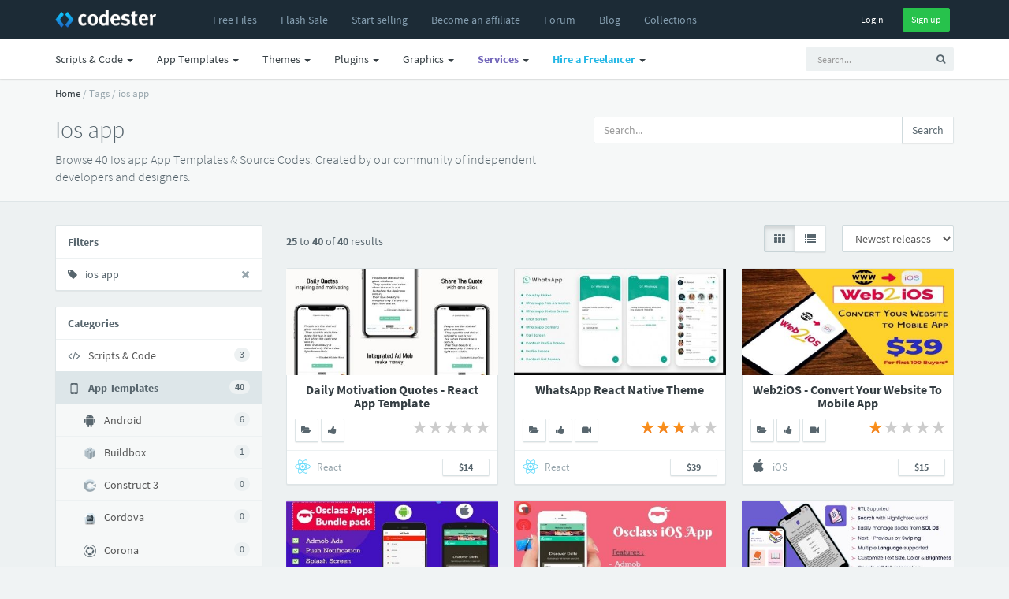

--- FILE ---
content_type: text/html; charset=UTF-8
request_url: https://www.codester.com/tags/ios-app?category=44&p=2
body_size: 14034
content:
<!DOCTYPE html>
<html lang="en">
<head prefix="og: http://ogp.me/ns#">  
  <meta charset="utf-8" />
  <title>Ios app App Templates & Source Codes | Codester</title>
  <meta name="description" content="Get 40 ios app scripts, code, plugins, themes and templates on Codester. Created by our community of independent developers and webdesigners." />
  <meta name="keywords" content="php scripts, php, javascript, app templates, app source code, themes, templates, plugins, graphics, wordpress, prestashop, magento, logo templates, android app templates, iOS app templates, unity source code, woocommerce, marketplace, buy, sell" />
    <meta name="robots" content="noindex, follow" />
    <meta name="viewport" content="width=device-width, initial-scale=1, maximum-scale=1" /> 
  <meta property="og:title" content="Ios app App Templates & Source Codes" />
      <meta property="fb:app_id" content="603190889801449" />
  <meta property="og:description" content="Get 40 ios app scripts, code, plugins, themes and templates on Codester. Created by our community of independent developers and webdesigners." />        <meta property="og:image" content="https://www.codester.com/static/img/logo-banner.jpg" />

  <meta name="twitter:card" content="summary" />
  <meta name="twitter:site" content="@codesterhq" />
  <meta name="twitter:title" content="Ios app App Templates & Source Codes" />
  <meta name="twitter:description" content="Get 40 ios app scripts, code, plugins, themes and templates on Codester. Created by our community of independent developers and webdesigners." />
  <meta name="twitter:image" content="https://www.codester.com/static/img/logo-banner.jpg" />	
	
	
  <link rel="canonical" href="https://www.codester.com/tags/ios app?p=2" />  
  <link rel="prev" href="https://www.codester.com/tags/ios-app?p=1" />  
    
  <link rel="Shortcut icon" href="https://www.codester.com/static/favicon.ico" />
  <link rel="apple-touch-icon" sizes="57x57" href="https://www.codester.com/static/img/favicons/apple-icon-57x57.png">
  <link rel="apple-touch-icon" sizes="60x60" href="https://www.codester.com/static/img/favicons/apple-icon-60x60.png">
  <link rel="apple-touch-icon" sizes="72x72" href="https://www.codester.com/static/img/favicons/apple-icon-72x72.png">
  <link rel="apple-touch-icon" sizes="76x76" href="https://www.codester.com/static/img/favicons/apple-icon-76x76.png">
  <link rel="apple-touch-icon" sizes="114x114" href="https://www.codester.com/static/img/favicons/apple-icon-114x114.png">
  <link rel="apple-touch-icon" sizes="120x120" href="https://www.codester.com/static/img/favicons/apple-icon-120x120.png">
  <link rel="apple-touch-icon" sizes="144x144" href="https://www.codester.com/static/img/favicons/apple-icon-144x144.png">
  <link rel="apple-touch-icon" sizes="152x152" href="https://www.codester.com/static/img/favicons/apple-icon-152x152.png">
  <link rel="apple-touch-icon" sizes="180x180" href="https://www.codester.com/static/img/favicons/apple-icon-180x180.png">
  <link rel="icon" type="image/png" sizes="192x192"  href="https://www.codester.com/static/img/favicons/android-icon-192x192.png">
  <link rel="stylesheet" href="https://www.codester.com/static/css/bootstrap.css" type="text/css" />
  <link rel="stylesheet" href="https://www.codester.com/static/css/animate.css" type="text/css" />
  <link rel="stylesheet" href="https://www.codester.com/static/css/font-awesome.min.css" type="text/css" />
  <link rel="stylesheet" href="https://www.codester.com/static/css/simple-line-icons.css" type="text/css" />
  <link rel="stylesheet" href="https://www.codester.com/static/css/font.css" type="text/css" />
  <link rel="stylesheet" href="https://www.codester.com/static/js/lightbox/themes/classic/jquery.lightbox.css"  type="text/css"/>
  <link rel="stylesheet" href="https://www.codester.com/static/js/redactor/redactor.css"  type="text/css" />
	    <link rel="stylesheet" href="https://www.codester.com/static/css/app.css" type="text/css" />
  <link rel="stylesheet" href="https://www.codester.com/static/css/style118.css" type="text/css" />
    
  
   
 
 <script id="Cookiebot" src="https://consent.cookiebot.com/uc.js" data-cbid="e06c0a26-913f-429f-b79b-6967f2501257" data-blockingmode="auto" type="f5908259d50592e9484fa676-text/javascript"></script>
 


 
 
 <script type="application/ld+json">
	{
	  "@context": "http://schema.org",
	  "@type": "WebSite",
	  "name": "Codester",
	  "url": "https://www.codester.com"
	 }
 </script>
 
 
 
 
 
<script data-react-helmet="true" type="application/ld+json">{
        "@context": "http://schema.org",
        "@type": "BreadcrumbList",
        "itemListElement": [
          {
              "@type": "ListItem",
              "position": 1,
              "name": "Home",
              "item": "https://www.codester.com"            
          }
          
                      	
            	         	
	            	,{
		              "@type": "ListItem",
		              "position": 2,
		              "name": "Tags",
		              "item": "https://www.codester.com/tags/"
		            }
            	            	
                      	
            	         	
	            	,{
		              "@type": "ListItem",
		              "position": 3,
		              "name": "ios app",
		              "item": "https://www.codester.com/tags/ios app"
		            }
            	            	
                        
        ]
      }
</script> 
 
 
 
 
 
  



 


 
</head>
<body>
  <div id="wrap">	
  <!-- header -->
  <header id="header" class="navbar navbar-fixed-top box-shadow"  data-spy="affix" data-offset-top="1">

	  
	  <div class="bg-black ">
    <div class="container">
      <div class="navbar-header ">
        <button class="btn btn-link visible-xs pull-right m-r" type="button" data-toggle="collapse" data-target=".navbar-collapse">
          <i class="fa fa-bars"></i>
        </button>
        <a href="/" class="navbar-brand m-r-n m-l-n-md"><img  title="Codester" alt="Buy & Sell PHP Scripts, App Templates, Plugins, Themes, Templates and more" src="https://www.codester.com/static/img/logo-dark.png"></a>
      </div>
      <div class="collapse navbar-collapse">
	      
	      
	      
	      
      <ul class=" nav navbar-nav m-l-n visible-sm visible-md visible-lg visible-xl">
		      <li >
	            <a href="/free/"  >
	              <i class="fa fa-fw fa-plus visible-xs-inline-block"></i>
	              <span>Free Files</span>
	            </a>
	          </li>  
	    	     <li>
	          <a href="/sale/">
		                      <span class="">Flash Sale</span>
		                </a>
	          </li>  
			  <li >
	            <a href="/info/seller"  >
	              <i class="fa fa-fw fa-plus visible-xs-inline-block"></i>
	              <span>Start selling</span>
	            </a>
	          </li>
		      <li class="visible-md visible-lg visible-xl">
	            <a href="/info/affiliate"  >
	              <i class="fa fa-fw fa-plus visible-xs-inline-block"></i>
	              <span>Become an affiliate</span>
	            </a>
	          </li>     
		      <li >
	            <a href="/forum/"  >
	              <i class="fa fa-fw fa-plus visible-xs-inline-block"></i>
	              <span>Forum</span>
	            </a>
	          </li>           
		      <li >
	            <a href="/blog/"  >
	              <i class="fa fa-fw fa-plus visible-xs-inline-block"></i>
	              <span>Blog</span>
	            </a>
	          </li>   
		      <li class="visible-lg visible-xl">
	            <a href="/collections/"  >
	              <i class="fa fa-fw fa-plus visible-xs-inline-block"></i>
	              <span>Collections</span>
	            </a>
	          </li> 
 
	          
	          
        </ul>
        
          
        <ul class="nav navbar-nav m-l-n visible-xs">		    
						        
	          <li class="dropdown">
	            <a href="/categories/43/scripts-code" data-toggle="dropdown" class="dropdown-toggle">
	              
	              <span>Scripts & Code</span> <span class="caret"></span>
	            </a>
	            <ul class="dropdown-menu" role="menu">
		        		              		            	<li >
		                <a href="/categories/43/scripts-code">
		                
		                  <span class="font-bold">Browse All</span>
		                </a>
		              </li>    
		            
		            
		            		              <li class="b-b">
		                <a href="/popular/43/scripts-code">
		                
		                  <span class="font-bold">Most Popular</span>
		                </a>
		              </li>

		            
		            
		            		              <li>
		                <a href="/categories/413/angularjs-projects-with-source-code">
			                		                 
		                  <span>AngularJS</span>
		                </a>
		              </li>
	             	 		              <li>
		                <a href="/categories/6/c-c-source-code-snippets">
			                		                 
		                  <span>C & C++</span>
		                </a>
		              </li>
	             	 		              <li>
		                <a href="/categories/35/c-source-code-snippets">
			                		                 
		                  <span>C#</span>
		                </a>
		              </li>
	             	 		              <li>
		                <a href="/categories/226/css-templates-and-code">
			                		                 
		                  <span>CSS</span>
		                </a>
		              </li>
	             	 		              <li>
		                <a href="/categories/411/django-projects-with-source-code">
			                		                 
		                  <span>Django</span>
		                </a>
		              </li>
	             	 		              <li>
		                <a href="/categories/415/golang-projects-with-source-code">
			                		                 
		                  <span>Golang</span>
		                </a>
		              </li>
	             	 		              <li>
		                <a href="/categories/50/java-source-code">
			                		                 
		                  <span>Java</span>
		                </a>
		              </li>
	             	 		              <li>
		                <a href="/categories/7/javascript-jquery-plugins">
			                		                 
		                  <span>JavaScript</span>
		                </a>
		              </li>
	             	 		              <li>
		                <a href="/categories/412/nodejs-projects-with-source-code">
			                		                 
		                  <span>NodeJS</span>
		                </a>
		              </li>
	             	 		              <li>
		                <a href="/categories/10/php-scripts-php-code">
			                		                 
		                  <span>PHP Scripts</span>
		                </a>
		              </li>
	             	 		              <li>
		                <a href="/categories/5/python-scripts-code">
			                		                 
		                  <span>Python</span>
		                </a>
		              </li>
	             	 		              <li>
		                <a href="/categories/410/reactjs-code-templates">
			                		                 
		                  <span>ReactJS</span>
		                </a>
		              </li>
	             	 		              <li>
		                <a href="/categories/4/ruby">
			                		                 
		                  <span>Ruby</span>
		                </a>
		              </li>
	             	 		              <li>
		                <a href="/categories/37/vb-net-source-code-snippets">
			                		                 
		                  <span>VB.NET</span>
		                </a>
		              </li>
	             	 	            </ul>
	          </li>
				        
	          <li class="dropdown">
	            <a href="/categories/44/app-templates-source-codes" data-toggle="dropdown" class="dropdown-toggle">
	              
	              <span>App Templates</span> <span class="caret"></span>
	            </a>
	            <ul class="dropdown-menu" role="menu">
		        		              		            	<li >
		                <a href="/categories/44/app-templates-source-codes">
		                
		                  <span class="font-bold">Browse All</span>
		                </a>
		              </li>    
		            
		            
		            		              <li class="b-b">
		                <a href="/popular/44/app-templates-source-codes">
		                
		                  <span class="font-bold">Most Popular</span>
		                </a>
		              </li>

		            
		            
		            		              <li>
		                <a href="/categories/29/android-app-templates-source-codes">
			                		                 
		                  <span>Android</span>
		                </a>
		              </li>
	             	 		              <li>
		                <a href="/categories/211/buildbox-games-templates">
			                		                 
		                  <span>Buildbox</span>
		                </a>
		              </li>
	             	 		              <li>
		                <a href="/categories/213/construct-3-games-templates">
			                		                 
		                  <span>Construct 3</span>
		                </a>
		              </li>
	             	 		              <li>
		                <a href="/categories/215/cordova-app-templates-source-codes">
			                		                 
		                  <span>Cordova</span>
		                </a>
		              </li>
	             	 		              <li>
		                <a href="/categories/54/corona-app-templates-source-code">
			                		                 
		                  <span>Corona</span>
		                </a>
		              </li>
	             	 		              <li>
		                <a href="/categories/317/flutter-templates">
			                		                 
		                  <span>Flutter</span>
		                </a>
		              </li>
	             	 		              <li>
		                <a href="/categories/212/ionic-templates">
			                		                 
		                  <span>Ionic</span>
		                </a>
		              </li>
	             	 		              <li>
		                <a href="/categories/28/ios-app-templates-source-codes">
			                		                 
		                  <span>iOS</span>
		                </a>
		              </li>
	             	 		              <li>
		                <a href="/categories/310/react-templates">
			                		                 
		                  <span>React</span>
		                </a>
		              </li>
	             	 		              <li>
		                <a href="/categories/49/titanium-app-templates-source-codes">
			                		                 
		                  <span>Titanium</span>
		                </a>
		              </li>
	             	 		              <li>
		                <a href="/categories/51/unity-assets-templates">
			                		                 
		                  <span>Unity</span>
		                </a>
		              </li>
	             	 		              <li>
		                <a href="/categories/228/xamarin-app-templates-source-codes">
			                		                 
		                  <span>Xamarin</span>
		                </a>
		              </li>
	             	 	            </ul>
	          </li>
				        
	          <li class="dropdown">
	            <a href="/categories/46/website-templates-themes" data-toggle="dropdown" class="dropdown-toggle">
	              
	              <span>Themes</span> <span class="caret"></span>
	            </a>
	            <ul class="dropdown-menu" role="menu">
		        		              		            	<li >
		                <a href="/categories/46/website-templates-themes">
		                
		                  <span class="font-bold">Browse All</span>
		                </a>
		              </li>    
		            
		            
		            		              <li class="b-b">
		                <a href="/popular/46/website-templates-themes">
		                
		                  <span class="font-bold">Most Popular</span>
		                </a>
		              </li>

		            
		            
		            		              <li>
		                <a href="/categories/56/drupal-themes">
			                		                 
		                  <span>Drupal</span>
		                </a>
		              </li>
	             	 		              <li>
		                <a href="/categories/53/ghost-themes">
			                		                 
		                  <span>Ghost</span>
		                </a>
		              </li>
	             	 		              <li>
		                <a href="/categories/8/html-website-templates">
			                		                 
		                  <span>HTML</span>
		                </a>
		              </li>
	             	 		              <li>
		                <a href="/categories/55/joomla-templates">
			                		                 
		                  <span>Joomla</span>
		                </a>
		              </li>
	             	 		              <li>
		                <a href="/categories/39/magento-themes">
			                		                 
		                  <span>Magento</span>
		                </a>
		              </li>
	             	 		              <li>
		                <a href="/categories/227/mybb-themes">
			                		                 
		                  <span>MyBB</span>
		                </a>
		              </li>
	             	 		              <li>
		                <a href="/categories/64/nopcommerce-themes">
			                		                 
		                  <span>nopCommerce</span>
		                </a>
		              </li>
	             	 		              <li>
		                <a href="/categories/52/opencart-themes">
			                		                 
		                  <span>OpenCart</span>
		                </a>
		              </li>
	             	 		              <li>
		                <a href="/categories/316/osclass-themes">
			                		                 
		                  <span>Osclass</span>
		                </a>
		              </li>
	             	 		              <li>
		                <a href="/categories/63/prestashop-themes">
			                		                 
		                  <span>PrestaShop</span>
		                </a>
		              </li>
	             	 		              <li>
		                <a href="/categories/66/shopify-themes">
			                		                 
		                  <span>Shopify</span>
		                </a>
		              </li>
	             	 		              <li>
		                <a href="/categories/48/tumblr-themes">
			                		                 
		                  <span>Tumblr</span>
		                </a>
		              </li>
	             	 		              <li>
		                <a href="/categories/67/woocommerce-themes">
			                		                 
		                  <span>WooCommerce</span>
		                </a>
		              </li>
	             	 		              <li>
		                <a href="/categories/33/wordpress-themes">
			                		                 
		                  <span>WordPress</span>
		                </a>
		              </li>
	             	 		              <li>
		                <a href="/categories/320/miscellaneous-website-templates-themes">
			                		                 
		                  <span>Miscellaneous</span>
		                </a>
		              </li>
	             	 	            </ul>
	          </li>
				        
	          <li class="dropdown">
	            <a href="/categories/45/plugins-extensions" data-toggle="dropdown" class="dropdown-toggle">
	              
	              <span>Plugins</span> <span class="caret"></span>
	            </a>
	            <ul class="dropdown-menu" role="menu">
		        		              		            	<li >
		                <a href="/categories/45/plugins-extensions">
		                
		                  <span class="font-bold">Browse All</span>
		                </a>
		              </li>    
		            
		            
		            		              <li class="b-b">
		                <a href="/popular/45/plugins-extensions">
		                
		                  <span class="font-bold">Most Popular</span>
		                </a>
		              </li>

		            
		            
		            		              <li>
		                <a href="/categories/314/cs-cart-add-ons">
			                		                 
		                  <span>CS-Cart</span>
		                </a>
		              </li>
	             	 		              <li>
		                <a href="/categories/31/drupal-modules">
			                		                 
		                  <span>Drupal</span>
		                </a>
		              </li>
	             	 		              <li>
		                <a href="/categories/19/joomla-extensions">
			                		                 
		                  <span>Joomla</span>
		                </a>
		              </li>
	             	 		              <li>
		                <a href="/categories/40/magento-extensions">
			                		                 
		                  <span>Magento</span>
		                </a>
		              </li>
	             	 		              <li>
		                <a href="/categories/65/nopcommerce-plugins">
			                		                 
		                  <span>nopCommerce</span>
		                </a>
		              </li>
	             	 		              <li>
		                <a href="/categories/41/opencart-extensions">
			                		                 
		                  <span>Opencart</span>
		                </a>
		              </li>
	             	 		              <li>
		                <a href="/categories/30/oscommerce-modules">
			                		                 
		                  <span>osCommerce</span>
		                </a>
		              </li>
	             	 		              <li>
		                <a href="/categories/315/osclass-plugins">
			                		                 
		                  <span>Osclass</span>
		                </a>
		              </li>
	             	 		              <li>
		                <a href="/categories/27/prestashop-modules">
			                		                 
		                  <span>Prestashop</span>
		                </a>
		              </li>
	             	 		              <li>
		                <a href="/categories/68/woocommerce-plugins">
			                		                 
		                  <span>WooCommerce</span>
		                </a>
		              </li>
	             	 		              <li>
		                <a href="/categories/32/wordpress-plugins">
			                		                 
		                  <span>WordPress</span>
		                </a>
		              </li>
	             	 		              <li>
		                <a href="/categories/24/x-cart-modules">
			                		                 
		                  <span>X-Cart</span>
		                </a>
		              </li>
	             	 		              <li>
		                <a href="/categories/321/miscellaneous-plugins-addons">
			                		                 
		                  <span>Miscellaneous</span>
		                </a>
		              </li>
	             	 	            </ul>
	          </li>
				        
	          <li class="dropdown">
	            <a href="/categories/57/graphics" data-toggle="dropdown" class="dropdown-toggle">
	              
	              <span>Graphics</span> <span class="caret"></span>
	            </a>
	            <ul class="dropdown-menu" role="menu">
		        		              		            	<li >
		                <a href="/categories/57/graphics">
		                
		                  <span class="font-bold">Browse All</span>
		                </a>
		              </li>    
		            
		            
		            		              <li class="b-b">
		                <a href="/popular/57/graphics">
		                
		                  <span class="font-bold">Most Popular</span>
		                </a>
		              </li>

		            
		            
		            		              <li>
		                <a href="/categories/58/user-interfaces">
			                		                 
		                  <span>User Interfaces</span>
		                </a>
		              </li>
	             	 		              <li>
		                <a href="/categories/59/game-graphic-assets">
			                		                 
		                  <span>Game Assets</span>
		                </a>
		              </li>
	             	 		              <li>
		                <a href="/categories/60/icons">
			                		                 
		                  <span>Icons</span>
		                </a>
		              </li>
	             	 		              <li>
		                <a href="/categories/61/logo-templates">
			                		                 
		                  <span>Logos</span>
		                </a>
		              </li>
	             	 		              <li>
		                <a href="/categories/62/product-mockups">
			                		                 
		                  <span>Product Mockups</span>
		                </a>
		              </li>
	             	 		              <li>
		                <a href="/categories/69/print">
			                		                 
		                  <span>Print</span>
		                </a>
		              </li>
	             	 		              <li>
		                <a href="/categories/311/textures-patterns">
			                		                 
		                  <span>Textures</span>
		                </a>
		              </li>
	             	 	            </ul>
	          </li>
				                  
        </ul> 
          
          
          
        
        <ul class="nav navbar-nav navbar-right m-r-xs">
			
	        
	        
          <li>
            <div class="m-t-sm">
              <a  href="/sign_in/" class="btn btn-black btn-sm ">Login</a>
              <a  href="/sign_up/" class="btn btn-sm btn-success m-l-sm">Sign up</a>
            </div>
            
            
            
          </li>
                    
          
                   
        </ul>  
        
     
        
        
           
      </div>
    </div>
    </div>
    <div class="navbar bg-white-only visible-sm visible-md visible-lg">
	    <div class="container">
						
		        <ul class="nav navbar-nav navbar-right">
	         <li>    
		<!-- search form -->
        <form id="search" action="/search/" method="GET" class="navbar-form navbar-form-sm visible-xs visible-md visible-lg" ui-shift="prependTo" data-target=".navbar-collapse" role="search" ng-controller="TypeaheadDemoCtrl">
          <div class="form-group">
            <div class="input-group">
              <input type="text" name="term" ng-model="selected"  class="form-control input-sm bg-light no-border  padder" placeholder="Search...">
              <span class="input-group-btn">
                <button type="submit" class="btn btn-sm bg-light "><i class="fa fa-search"></i></button>
              </span>
            </div>
          </div>
        </form>
        <!-- / search form -->
        
        </li>
        </ul>
		    		    <ul class=" nav navbar-nav m-l-n">

			    
						        
	          <li class="dropdown">
	            <a href="/categories/43/scripts-code" data-toggle="dropdown" class="dropdown-toggle">
	              <i class="fa fa-fw fa-plus visible-xs-inline-block"></i>
	              <span>Scripts & Code</span> <span class="caret"></span>
	            </a>
	            <ul class="dropdown-menu" role="menu">

		              <li>
		                <a href="/popular/43/scripts-code">
		                 <img width="16" height="16" class="m-r-sm" alt="Popular" src="https://www.codester.com/static/img/popular-icon-alt.png" >
		                  <span>Most Popular</span>
		                </a>
		              </li>
		              		            	<li >
		                <a href="/categories/43/scripts-code">
		                 <img width="16" height="16" class="m-r-sm" alt="New Releases" src="https://www.codester.com/static/img/default-category-icon-small.png" >
		                  <span>Browse All</span>
		                </a>
		              </li>
		              
		              
					  <li class="divider"></li>
		            		              <li>
		                <a href="/categories/413/angularjs-projects-with-source-code">
			                
			                <picture>
  <source media="(min-width:650px)" srcset="https://www.codester.com/static/uploads/categories/413/icon.png"  >
   <img width="16" height="16" class="m-r-sm" alt="AngularJS Projects With Source Code" src="https://www.codester.com/static/img/default-category-icon.png">
</picture>
		                 
		                  <span>AngularJS</span>
		                </a>
		              </li>
	             	 		              <li>
		                <a href="/categories/6/c-c-source-code-snippets">
			                
			                <picture>
  <source media="(min-width:650px)" srcset="https://www.codester.com/static/uploads/categories/6/icon.png"  >
   <img width="16" height="16" class="m-r-sm" alt="C & C++ Source Code Snippets" src="https://www.codester.com/static/img/default-category-icon.png">
</picture>
		                 
		                  <span>C & C++</span>
		                </a>
		              </li>
	             	 		              <li>
		                <a href="/categories/35/c-source-code-snippets">
			                
			                <picture>
  <source media="(min-width:650px)" srcset="https://www.codester.com/static/uploads/categories/35/icon.png"  >
   <img width="16" height="16" class="m-r-sm" alt="C# Source Code Snippets" src="https://www.codester.com/static/img/default-category-icon.png">
</picture>
		                 
		                  <span>C#</span>
		                </a>
		              </li>
	             	 		              <li>
		                <a href="/categories/226/css-templates-and-code">
			                
			                <picture>
  <source media="(min-width:650px)" srcset="https://www.codester.com/static/uploads/categories/226/icon.png"  >
   <img width="16" height="16" class="m-r-sm" alt="CSS Templates And Code" src="https://www.codester.com/static/img/default-category-icon.png">
</picture>
		                 
		                  <span>CSS</span>
		                </a>
		              </li>
	             	 		              <li>
		                <a href="/categories/411/django-projects-with-source-code">
			                
			                <picture>
  <source media="(min-width:650px)" srcset="https://www.codester.com/static/uploads/categories/411/icon.png"  >
   <img width="16" height="16" class="m-r-sm" alt="Django Projects With Source Code" src="https://www.codester.com/static/img/default-category-icon.png">
</picture>
		                 
		                  <span>Django</span>
		                </a>
		              </li>
	             	 		              <li>
		                <a href="/categories/415/golang-projects-with-source-code">
			                
			                <picture>
  <source media="(min-width:650px)" srcset="https://www.codester.com/static/uploads/categories/415/icon.png"  >
   <img width="16" height="16" class="m-r-sm" alt="Golang Projects With Source Code " src="https://www.codester.com/static/img/default-category-icon.png">
</picture>
		                 
		                  <span>Golang</span>
		                </a>
		              </li>
	             	 		              <li>
		                <a href="/categories/50/java-source-code">
			                
			                <picture>
  <source media="(min-width:650px)" srcset="https://www.codester.com/static/uploads/categories/50/icon.png"  >
   <img width="16" height="16" class="m-r-sm" alt="Java Source Code" src="https://www.codester.com/static/img/default-category-icon.png">
</picture>
		                 
		                  <span>Java</span>
		                </a>
		              </li>
	             	 		              <li>
		                <a href="/categories/7/javascript-jquery-plugins">
			                
			                <picture>
  <source media="(min-width:650px)" srcset="https://www.codester.com/static/uploads/categories/7/icon.png"  >
   <img width="16" height="16" class="m-r-sm" alt="JavaScript & jQuery Plugins" src="https://www.codester.com/static/img/default-category-icon.png">
</picture>
		                 
		                  <span>JavaScript</span>
		                </a>
		              </li>
	             	 		              <li>
		                <a href="/categories/412/nodejs-projects-with-source-code">
			                
			                <picture>
  <source media="(min-width:650px)" srcset="https://www.codester.com/static/uploads/categories/412/icon.png"  >
   <img width="16" height="16" class="m-r-sm" alt="NodeJS Projects With Source Code" src="https://www.codester.com/static/img/default-category-icon.png">
</picture>
		                 
		                  <span>NodeJS</span>
		                </a>
		              </li>
	             	 		              <li>
		                <a href="/categories/10/php-scripts-php-code">
			                
			                <picture>
  <source media="(min-width:650px)" srcset="https://www.codester.com/static/uploads/categories/10/icon.png"  >
   <img width="16" height="16" class="m-r-sm" alt="PHP Scripts & PHP Code" src="https://www.codester.com/static/img/default-category-icon.png">
</picture>
		                 
		                  <span>PHP Scripts</span>
		                </a>
		              </li>
	             	 		              <li>
		                <a href="/categories/5/python-scripts-code">
			                
			                <picture>
  <source media="(min-width:650px)" srcset="https://www.codester.com/static/uploads/categories/5/icon.png"  >
   <img width="16" height="16" class="m-r-sm" alt="Python Scripts & Code" src="https://www.codester.com/static/img/default-category-icon.png">
</picture>
		                 
		                  <span>Python</span>
		                </a>
		              </li>
	             	 		              <li>
		                <a href="/categories/410/reactjs-code-templates">
			                
			                <picture>
  <source media="(min-width:650px)" srcset="https://www.codester.com/static/uploads/categories/410/icon.png"  >
   <img width="16" height="16" class="m-r-sm" alt="ReactJS Code & Templates" src="https://www.codester.com/static/img/default-category-icon.png">
</picture>
		                 
		                  <span>ReactJS</span>
		                </a>
		              </li>
	             	 		              <li>
		                <a href="/categories/4/ruby">
			                
			                <picture>
  <source media="(min-width:650px)" srcset="https://www.codester.com/static/uploads/categories/4/icon.png"  >
   <img width="16" height="16" class="m-r-sm" alt="Ruby" src="https://www.codester.com/static/img/default-category-icon.png">
</picture>
		                 
		                  <span>Ruby</span>
		                </a>
		              </li>
	             	 		              <li>
		                <a href="/categories/37/vb-net-source-code-snippets">
			                
			                <picture>
  <source media="(min-width:650px)" srcset="https://www.codester.com/static/uploads/categories/37/icon.png"  >
   <img width="16" height="16" class="m-r-sm" alt="VB.Net Source Code Snippets" src="https://www.codester.com/static/img/default-category-icon.png">
</picture>
		                 
		                  <span>VB.NET</span>
		                </a>
		              </li>
	             	 	            </ul>
	          </li>

				        
	          <li class="dropdown">
	            <a href="/categories/44/app-templates-source-codes" data-toggle="dropdown" class="dropdown-toggle">
	              <i class="fa fa-fw fa-plus visible-xs-inline-block"></i>
	              <span>App Templates</span> <span class="caret"></span>
	            </a>
	            <ul class="dropdown-menu" role="menu">

		              <li>
		                <a href="/popular/44/app-templates-source-codes">
		                 <img width="16" height="16" class="m-r-sm" alt="Popular" src="https://www.codester.com/static/img/popular-icon-alt.png" >
		                  <span>Most Popular</span>
		                </a>
		              </li>
		              		            	<li >
		                <a href="/categories/44/app-templates-source-codes">
		                 <img width="16" height="16" class="m-r-sm" alt="New Releases" src="https://www.codester.com/static/img/default-category-icon-small.png" >
		                  <span>Browse All</span>
		                </a>
		              </li>
		              
		              
					  <li class="divider"></li>
		            		              <li>
		                <a href="/categories/29/android-app-templates-source-codes">
			                
			                <picture>
  <source media="(min-width:650px)" srcset="https://www.codester.com/static/uploads/categories/29/icon.png"  >
   <img width="16" height="16" class="m-r-sm" alt="Android App Templates & Source Codes" src="https://www.codester.com/static/img/default-category-icon.png">
</picture>
		                 
		                  <span>Android</span>
		                </a>
		              </li>
	             	 		              <li>
		                <a href="/categories/211/buildbox-games-templates">
			                
			                <picture>
  <source media="(min-width:650px)" srcset="https://www.codester.com/static/uploads/categories/211/icon.png"  >
   <img width="16" height="16" class="m-r-sm" alt="Buildbox Games & Templates " src="https://www.codester.com/static/img/default-category-icon.png">
</picture>
		                 
		                  <span>Buildbox</span>
		                </a>
		              </li>
	             	 		              <li>
		                <a href="/categories/213/construct-3-games-templates">
			                
			                <picture>
  <source media="(min-width:650px)" srcset="https://www.codester.com/static/uploads/categories/213/icon.png"  >
   <img width="16" height="16" class="m-r-sm" alt="Construct 3 Games & Templates" src="https://www.codester.com/static/img/default-category-icon.png">
</picture>
		                 
		                  <span>Construct 3</span>
		                </a>
		              </li>
	             	 		              <li>
		                <a href="/categories/215/cordova-app-templates-source-codes">
			                
			                <picture>
  <source media="(min-width:650px)" srcset="https://www.codester.com/static/uploads/categories/215/icon.png"  >
   <img width="16" height="16" class="m-r-sm" alt="Cordova App Templates & Source Codes" src="https://www.codester.com/static/img/default-category-icon.png">
</picture>
		                 
		                  <span>Cordova</span>
		                </a>
		              </li>
	             	 		              <li>
		                <a href="/categories/54/corona-app-templates-source-code">
			                
			                <picture>
  <source media="(min-width:650px)" srcset="https://www.codester.com/static/uploads/categories/54/icon.png"  >
   <img width="16" height="16" class="m-r-sm" alt="Corona App Templates & Source Code" src="https://www.codester.com/static/img/default-category-icon.png">
</picture>
		                 
		                  <span>Corona</span>
		                </a>
		              </li>
	             	 		              <li>
		                <a href="/categories/317/flutter-templates">
			                
			                <picture>
  <source media="(min-width:650px)" srcset="https://www.codester.com/static/uploads/categories/317/icon.png"  >
   <img width="16" height="16" class="m-r-sm" alt="Flutter Templates" src="https://www.codester.com/static/img/default-category-icon.png">
</picture>
		                 
		                  <span>Flutter</span>
		                </a>
		              </li>
	             	 		              <li>
		                <a href="/categories/212/ionic-templates">
			                
			                <picture>
  <source media="(min-width:650px)" srcset="https://www.codester.com/static/uploads/categories/212/icon.png"  >
   <img width="16" height="16" class="m-r-sm" alt="Ionic Templates" src="https://www.codester.com/static/img/default-category-icon.png">
</picture>
		                 
		                  <span>Ionic</span>
		                </a>
		              </li>
	             	 		              <li>
		                <a href="/categories/28/ios-app-templates-source-codes">
			                
			                <picture>
  <source media="(min-width:650px)" srcset="https://www.codester.com/static/uploads/categories/28/icon.png"  >
   <img width="16" height="16" class="m-r-sm" alt="iOS App Templates & Source Codes" src="https://www.codester.com/static/img/default-category-icon.png">
</picture>
		                 
		                  <span>iOS</span>
		                </a>
		              </li>
	             	 		              <li>
		                <a href="/categories/310/react-templates">
			                
			                <picture>
  <source media="(min-width:650px)" srcset="https://www.codester.com/static/uploads/categories/310/icon.png"  >
   <img width="16" height="16" class="m-r-sm" alt="React Templates" src="https://www.codester.com/static/img/default-category-icon.png">
</picture>
		                 
		                  <span>React</span>
		                </a>
		              </li>
	             	 		              <li>
		                <a href="/categories/49/titanium-app-templates-source-codes">
			                
			                <picture>
  <source media="(min-width:650px)" srcset="https://www.codester.com/static/uploads/categories/49/icon.png"  >
   <img width="16" height="16" class="m-r-sm" alt="Titanium App Templates & Source Codes" src="https://www.codester.com/static/img/default-category-icon.png">
</picture>
		                 
		                  <span>Titanium</span>
		                </a>
		              </li>
	             	 		              <li>
		                <a href="/categories/51/unity-assets-templates">
			                
			                <picture>
  <source media="(min-width:650px)" srcset="https://www.codester.com/static/uploads/categories/51/icon.png"  >
   <img width="16" height="16" class="m-r-sm" alt="Unity Assets & Templates" src="https://www.codester.com/static/img/default-category-icon.png">
</picture>
		                 
		                  <span>Unity</span>
		                </a>
		              </li>
	             	 		              <li>
		                <a href="/categories/228/xamarin-app-templates-source-codes">
			                
			                <picture>
  <source media="(min-width:650px)" srcset="https://www.codester.com/static/uploads/categories/228/icon.png"  >
   <img width="16" height="16" class="m-r-sm" alt="Xamarin App Templates & Source Codes" src="https://www.codester.com/static/img/default-category-icon.png">
</picture>
		                 
		                  <span>Xamarin</span>
		                </a>
		              </li>
	             	 	            </ul>
	          </li>

				        
	          <li class="dropdown">
	            <a href="/categories/46/website-templates-themes" data-toggle="dropdown" class="dropdown-toggle">
	              <i class="fa fa-fw fa-plus visible-xs-inline-block"></i>
	              <span>Themes</span> <span class="caret"></span>
	            </a>
	            <ul class="dropdown-menu" role="menu">

		              <li>
		                <a href="/popular/46/website-templates-themes">
		                 <img width="16" height="16" class="m-r-sm" alt="Popular" src="https://www.codester.com/static/img/popular-icon-alt.png" >
		                  <span>Most Popular</span>
		                </a>
		              </li>
		              		            	<li >
		                <a href="/categories/46/website-templates-themes">
		                 <img width="16" height="16" class="m-r-sm" alt="New Releases" src="https://www.codester.com/static/img/default-category-icon-small.png" >
		                  <span>Browse All</span>
		                </a>
		              </li>
		              
		              
					  <li class="divider"></li>
		            		              <li>
		                <a href="/categories/56/drupal-themes">
			                
			                <picture>
  <source media="(min-width:650px)" srcset="https://www.codester.com/static/uploads/categories/56/icon.png"  >
   <img width="16" height="16" class="m-r-sm" alt="Drupal Themes" src="https://www.codester.com/static/img/default-category-icon.png">
</picture>
		                 
		                  <span>Drupal</span>
		                </a>
		              </li>
	             	 		              <li>
		                <a href="/categories/53/ghost-themes">
			                
			                <picture>
  <source media="(min-width:650px)" srcset="https://www.codester.com/static/uploads/categories/53/icon.png"  >
   <img width="16" height="16" class="m-r-sm" alt="Ghost Themes" src="https://www.codester.com/static/img/default-category-icon.png">
</picture>
		                 
		                  <span>Ghost</span>
		                </a>
		              </li>
	             	 		              <li>
		                <a href="/categories/8/html-website-templates">
			                
			                <picture>
  <source media="(min-width:650px)" srcset="https://www.codester.com/static/uploads/categories/8/icon.png"  >
   <img width="16" height="16" class="m-r-sm" alt="HTML Website Templates" src="https://www.codester.com/static/img/default-category-icon.png">
</picture>
		                 
		                  <span>HTML</span>
		                </a>
		              </li>
	             	 		              <li>
		                <a href="/categories/55/joomla-templates">
			                
			                <picture>
  <source media="(min-width:650px)" srcset="https://www.codester.com/static/uploads/categories/55/icon.png"  >
   <img width="16" height="16" class="m-r-sm" alt="Joomla Templates" src="https://www.codester.com/static/img/default-category-icon.png">
</picture>
		                 
		                  <span>Joomla</span>
		                </a>
		              </li>
	             	 		              <li>
		                <a href="/categories/39/magento-themes">
			                
			                <picture>
  <source media="(min-width:650px)" srcset="https://www.codester.com/static/uploads/categories/39/icon.png"  >
   <img width="16" height="16" class="m-r-sm" alt="Magento Themes" src="https://www.codester.com/static/img/default-category-icon.png">
</picture>
		                 
		                  <span>Magento</span>
		                </a>
		              </li>
	             	 		              <li>
		                <a href="/categories/227/mybb-themes">
			                
			                <picture>
  <source media="(min-width:650px)" srcset="https://www.codester.com/static/uploads/categories/227/icon.png"  >
   <img width="16" height="16" class="m-r-sm" alt="MyBB Themes" src="https://www.codester.com/static/img/default-category-icon.png">
</picture>
		                 
		                  <span>MyBB</span>
		                </a>
		              </li>
	             	 		              <li>
		                <a href="/categories/64/nopcommerce-themes">
			                
			                <picture>
  <source media="(min-width:650px)" srcset="https://www.codester.com/static/uploads/categories/64/icon.png"  >
   <img width="16" height="16" class="m-r-sm" alt="nopCommerce Themes" src="https://www.codester.com/static/img/default-category-icon.png">
</picture>
		                 
		                  <span>nopCommerce</span>
		                </a>
		              </li>
	             	 		              <li>
		                <a href="/categories/52/opencart-themes">
			                
			                <picture>
  <source media="(min-width:650px)" srcset="https://www.codester.com/static/uploads/categories/52/icon.png"  >
   <img width="16" height="16" class="m-r-sm" alt="OpenCart Themes" src="https://www.codester.com/static/img/default-category-icon.png">
</picture>
		                 
		                  <span>OpenCart</span>
		                </a>
		              </li>
	             	 		              <li>
		                <a href="/categories/316/osclass-themes">
			                
			                <picture>
  <source media="(min-width:650px)" srcset="https://www.codester.com/static/uploads/categories/316/icon.png"  >
   <img width="16" height="16" class="m-r-sm" alt="Osclass Themes" src="https://www.codester.com/static/img/default-category-icon.png">
</picture>
		                 
		                  <span>Osclass</span>
		                </a>
		              </li>
	             	 		              <li>
		                <a href="/categories/63/prestashop-themes">
			                
			                <picture>
  <source media="(min-width:650px)" srcset="https://www.codester.com/static/uploads/categories/63/icon.png"  >
   <img width="16" height="16" class="m-r-sm" alt="PrestaShop Themes" src="https://www.codester.com/static/img/default-category-icon.png">
</picture>
		                 
		                  <span>PrestaShop</span>
		                </a>
		              </li>
	             	 		              <li>
		                <a href="/categories/66/shopify-themes">
			                
			                <picture>
  <source media="(min-width:650px)" srcset="https://www.codester.com/static/uploads/categories/66/icon.png"  >
   <img width="16" height="16" class="m-r-sm" alt="Shopify Themes" src="https://www.codester.com/static/img/default-category-icon.png">
</picture>
		                 
		                  <span>Shopify</span>
		                </a>
		              </li>
	             	 		              <li>
		                <a href="/categories/48/tumblr-themes">
			                
			                <picture>
  <source media="(min-width:650px)" srcset="https://www.codester.com/static/uploads/categories/48/icon.png"  >
   <img width="16" height="16" class="m-r-sm" alt="Tumblr Themes" src="https://www.codester.com/static/img/default-category-icon.png">
</picture>
		                 
		                  <span>Tumblr</span>
		                </a>
		              </li>
	             	 		              <li>
		                <a href="/categories/67/woocommerce-themes">
			                
			                <picture>
  <source media="(min-width:650px)" srcset="https://www.codester.com/static/uploads/categories/67/icon.png"  >
   <img width="16" height="16" class="m-r-sm" alt="WooCommerce Themes" src="https://www.codester.com/static/img/default-category-icon.png">
</picture>
		                 
		                  <span>WooCommerce</span>
		                </a>
		              </li>
	             	 		              <li>
		                <a href="/categories/33/wordpress-themes">
			                
			                <picture>
  <source media="(min-width:650px)" srcset="https://www.codester.com/static/uploads/categories/33/icon.png"  >
   <img width="16" height="16" class="m-r-sm" alt="WordPress Themes" src="https://www.codester.com/static/img/default-category-icon.png">
</picture>
		                 
		                  <span>WordPress</span>
		                </a>
		              </li>
	             	 		              <li>
		                <a href="/categories/320/miscellaneous-website-templates-themes">
			                
			                <picture>
  <source media="(min-width:650px)" srcset="https://www.codester.com/static/uploads/categories/320/icon.png"  >
   <img width="16" height="16" class="m-r-sm" alt="Miscellaneous Website Templates & Themes" src="https://www.codester.com/static/img/default-category-icon.png">
</picture>
		                 
		                  <span>Miscellaneous</span>
		                </a>
		              </li>
	             	 	            </ul>
	          </li>

				        
	          <li class="dropdown">
	            <a href="/categories/45/plugins-extensions" data-toggle="dropdown" class="dropdown-toggle">
	              <i class="fa fa-fw fa-plus visible-xs-inline-block"></i>
	              <span>Plugins</span> <span class="caret"></span>
	            </a>
	            <ul class="dropdown-menu" role="menu">

		              <li>
		                <a href="/popular/45/plugins-extensions">
		                 <img width="16" height="16" class="m-r-sm" alt="Popular" src="https://www.codester.com/static/img/popular-icon-alt.png" >
		                  <span>Most Popular</span>
		                </a>
		              </li>
		              		            	<li >
		                <a href="/categories/45/plugins-extensions">
		                 <img width="16" height="16" class="m-r-sm" alt="New Releases" src="https://www.codester.com/static/img/default-category-icon-small.png" >
		                  <span>Browse All</span>
		                </a>
		              </li>
		              
		              
					  <li class="divider"></li>
		            		              <li>
		                <a href="/categories/314/cs-cart-add-ons">
			                
			                <picture>
  <source media="(min-width:650px)" srcset="https://www.codester.com/static/uploads/categories/314/icon.png"  >
   <img width="16" height="16" class="m-r-sm" alt="CS-Cart Add-ons" src="https://www.codester.com/static/img/default-category-icon.png">
</picture>
		                 
		                  <span>CS-Cart</span>
		                </a>
		              </li>
	             	 		              <li>
		                <a href="/categories/31/drupal-modules">
			                
			                <picture>
  <source media="(min-width:650px)" srcset="https://www.codester.com/static/uploads/categories/31/icon.png"  >
   <img width="16" height="16" class="m-r-sm" alt="Drupal Modules" src="https://www.codester.com/static/img/default-category-icon.png">
</picture>
		                 
		                  <span>Drupal</span>
		                </a>
		              </li>
	             	 		              <li>
		                <a href="/categories/19/joomla-extensions">
			                
			                <picture>
  <source media="(min-width:650px)" srcset="https://www.codester.com/static/uploads/categories/19/icon.png"  >
   <img width="16" height="16" class="m-r-sm" alt="Joomla Extensions" src="https://www.codester.com/static/img/default-category-icon.png">
</picture>
		                 
		                  <span>Joomla</span>
		                </a>
		              </li>
	             	 		              <li>
		                <a href="/categories/40/magento-extensions">
			                
			                <picture>
  <source media="(min-width:650px)" srcset="https://www.codester.com/static/uploads/categories/40/icon.png"  >
   <img width="16" height="16" class="m-r-sm" alt="Magento Extensions" src="https://www.codester.com/static/img/default-category-icon.png">
</picture>
		                 
		                  <span>Magento</span>
		                </a>
		              </li>
	             	 		              <li>
		                <a href="/categories/65/nopcommerce-plugins">
			                
			                <picture>
  <source media="(min-width:650px)" srcset="https://www.codester.com/static/uploads/categories/65/icon.png"  >
   <img width="16" height="16" class="m-r-sm" alt="nopCommerce Plugins" src="https://www.codester.com/static/img/default-category-icon.png">
</picture>
		                 
		                  <span>nopCommerce</span>
		                </a>
		              </li>
	             	 		              <li>
		                <a href="/categories/41/opencart-extensions">
			                
			                <picture>
  <source media="(min-width:650px)" srcset="https://www.codester.com/static/uploads/categories/41/icon.png"  >
   <img width="16" height="16" class="m-r-sm" alt="Opencart Extensions" src="https://www.codester.com/static/img/default-category-icon.png">
</picture>
		                 
		                  <span>Opencart</span>
		                </a>
		              </li>
	             	 		              <li>
		                <a href="/categories/30/oscommerce-modules">
			                
			                <picture>
  <source media="(min-width:650px)" srcset="https://www.codester.com/static/uploads/categories/30/icon.png"  >
   <img width="16" height="16" class="m-r-sm" alt="osCommerce Modules" src="https://www.codester.com/static/img/default-category-icon.png">
</picture>
		                 
		                  <span>osCommerce</span>
		                </a>
		              </li>
	             	 		              <li>
		                <a href="/categories/315/osclass-plugins">
			                
			                <picture>
  <source media="(min-width:650px)" srcset="https://www.codester.com/static/uploads/categories/315/icon.png"  >
   <img width="16" height="16" class="m-r-sm" alt="Osclass Plugins" src="https://www.codester.com/static/img/default-category-icon.png">
</picture>
		                 
		                  <span>Osclass</span>
		                </a>
		              </li>
	             	 		              <li>
		                <a href="/categories/27/prestashop-modules">
			                
			                <picture>
  <source media="(min-width:650px)" srcset="https://www.codester.com/static/uploads/categories/27/icon.png"  >
   <img width="16" height="16" class="m-r-sm" alt="Prestashop Modules" src="https://www.codester.com/static/img/default-category-icon.png">
</picture>
		                 
		                  <span>Prestashop</span>
		                </a>
		              </li>
	             	 		              <li>
		                <a href="/categories/68/woocommerce-plugins">
			                
			                <picture>
  <source media="(min-width:650px)" srcset="https://www.codester.com/static/uploads/categories/68/icon.png"  >
   <img width="16" height="16" class="m-r-sm" alt="WooCommerce Plugins" src="https://www.codester.com/static/img/default-category-icon.png">
</picture>
		                 
		                  <span>WooCommerce</span>
		                </a>
		              </li>
	             	 		              <li>
		                <a href="/categories/32/wordpress-plugins">
			                
			                <picture>
  <source media="(min-width:650px)" srcset="https://www.codester.com/static/uploads/categories/32/icon.png"  >
   <img width="16" height="16" class="m-r-sm" alt="WordPress Plugins" src="https://www.codester.com/static/img/default-category-icon.png">
</picture>
		                 
		                  <span>WordPress</span>
		                </a>
		              </li>
	             	 		              <li>
		                <a href="/categories/24/x-cart-modules">
			                
			                <picture>
  <source media="(min-width:650px)" srcset="https://www.codester.com/static/uploads/categories/24/icon.png"  >
   <img width="16" height="16" class="m-r-sm" alt="X-Cart Modules" src="https://www.codester.com/static/img/default-category-icon.png">
</picture>
		                 
		                  <span>X-Cart</span>
		                </a>
		              </li>
	             	 		              <li>
		                <a href="/categories/321/miscellaneous-plugins-addons">
			                
			                <picture>
  <source media="(min-width:650px)" srcset="https://www.codester.com/static/uploads/categories/321/icon.png"  >
   <img width="16" height="16" class="m-r-sm" alt="Miscellaneous Plugins & Addons" src="https://www.codester.com/static/img/default-category-icon.png">
</picture>
		                 
		                  <span>Miscellaneous</span>
		                </a>
		              </li>
	             	 	            </ul>
	          </li>

				        
	          <li class="dropdown">
	            <a href="/categories/57/graphics" data-toggle="dropdown" class="dropdown-toggle">
	              <i class="fa fa-fw fa-plus visible-xs-inline-block"></i>
	              <span>Graphics</span> <span class="caret"></span>
	            </a>
	            <ul class="dropdown-menu" role="menu">

		              <li>
		                <a href="/popular/57/graphics">
		                 <img width="16" height="16" class="m-r-sm" alt="Popular" src="https://www.codester.com/static/img/popular-icon-alt.png" >
		                  <span>Most Popular</span>
		                </a>
		              </li>
		              		            	<li >
		                <a href="/categories/57/graphics">
		                 <img width="16" height="16" class="m-r-sm" alt="New Releases" src="https://www.codester.com/static/img/default-category-icon-small.png" >
		                  <span>Browse All</span>
		                </a>
		              </li>
		              
		              
					  <li class="divider"></li>
		            		              <li>
		                <a href="/categories/58/user-interfaces">
			                
			                <picture>
  <source media="(min-width:650px)" srcset="https://www.codester.com/static/uploads/categories/58/icon.png"  >
   <img width="16" height="16" class="m-r-sm" alt="User Interfaces" src="https://www.codester.com/static/img/default-category-icon.png">
</picture>
		                 
		                  <span>User Interfaces</span>
		                </a>
		              </li>
	             	 		              <li>
		                <a href="/categories/59/game-graphic-assets">
			                
			                <picture>
  <source media="(min-width:650px)" srcset="https://www.codester.com/static/uploads/categories/59/icon.png"  >
   <img width="16" height="16" class="m-r-sm" alt="Game Graphic Assets" src="https://www.codester.com/static/img/default-category-icon.png">
</picture>
		                 
		                  <span>Game Assets</span>
		                </a>
		              </li>
	             	 		              <li>
		                <a href="/categories/60/icons">
			                
			                <picture>
  <source media="(min-width:650px)" srcset="https://www.codester.com/static/uploads/categories/60/icon.png"  >
   <img width="16" height="16" class="m-r-sm" alt="Icons" src="https://www.codester.com/static/img/default-category-icon.png">
</picture>
		                 
		                  <span>Icons</span>
		                </a>
		              </li>
	             	 		              <li>
		                <a href="/categories/61/logo-templates">
			                
			                <picture>
  <source media="(min-width:650px)" srcset="https://www.codester.com/static/uploads/categories/61/icon.png"  >
   <img width="16" height="16" class="m-r-sm" alt="Logo Templates" src="https://www.codester.com/static/img/default-category-icon.png">
</picture>
		                 
		                  <span>Logos</span>
		                </a>
		              </li>
	             	 		              <li>
		                <a href="/categories/62/product-mockups">
			                
			                <picture>
  <source media="(min-width:650px)" srcset="https://www.codester.com/static/uploads/categories/62/icon.png"  >
   <img width="16" height="16" class="m-r-sm" alt="Product Mockups" src="https://www.codester.com/static/img/default-category-icon.png">
</picture>
		                 
		                  <span>Product Mockups</span>
		                </a>
		              </li>
	             	 		              <li>
		                <a href="/categories/69/print">
			                
			                <picture>
  <source media="(min-width:650px)" srcset="https://www.codester.com/static/uploads/categories/69/icon.png"  >
   <img width="16" height="16" class="m-r-sm" alt="Print" src="https://www.codester.com/static/img/default-category-icon.png">
</picture>
		                 
		                  <span>Print</span>
		                </a>
		              </li>
	             	 		              <li>
		                <a href="/categories/311/textures-patterns">
			                
			                <picture>
  <source media="(min-width:650px)" srcset="https://www.codester.com/static/uploads/categories/311/icon.png"  >
   <img width="16" height="16" class="m-r-sm" alt="Textures & Patterns" src="https://www.codester.com/static/img/default-category-icon.png">
</picture>
		                 
		                  <span>Textures</span>
		                </a>
		              </li>
	             	 	            </ul>
	          </li>

			
 
  <li class="dropdown pos-stc">
            <a href="#" data-toggle="dropdown" class="dropdown-toggle">
              <span class="text-primary font-bold">Services</span> 
              <span class="caret"></span>
            </a>
            

            
<div class="dropdown-menu wrapper w-full b-a">
			<div class="container">
			 <div class="col-md-12">
			 
              <div class="row ">
	              
	          
			       <div class="col-sm-4 text-left m-b-lg">
                  <div class="m-l-n m-t-xs m-b-xs font-bold"><a href="/services/categories/1/website-development"><picture>
  <source media="(min-width:650px)"  srcset="https://www.codester.com/static/uploads/services_categories/1/icon.png"  >
   <img width="16" height="16" class="m-r-sm" alt="Website Development" src="https://www.codester.com/static/img/default-category-icon.png">
</picture>
Website Development (8)</a></div>
                  <div class="row">
                    <div class=" ">
                      <ul class="list-unstyled l-h-2x">
	                      	                      <li class="m-l-md">
                          	<a href ="/services/categories/6/custom-website-development">
	                          				                <picture>
  <source media="(min-width:650px)"  srcset="https://www.codester.com/static/uploads/services_categories/6/icon.png"  >
   <img width="16" height="16" class="m-r-sm" alt="Custom Website Development" src="https://www.codester.com/static/img/default-category-icon.png">
</picture>
	                          	
	                          	Custom Website (7)</a>
						  </li>
	                      	                      <li class="m-l-md">
                          	<a href ="/services/categories/7/wordpress-development">
	                          				                <picture>
  <source media="(min-width:650px)"  srcset="https://www.codester.com/static/uploads/services_categories/7/icon.png"  >
   <img width="16" height="16" class="m-r-sm" alt="WordPress Development" src="https://www.codester.com/static/img/default-category-icon.png">
</picture>
	                          	
	                          	WordPress (1)</a>
						  </li>
	                      	                      <li class="m-l-md">
                          	<a href ="/services/categories/8/shopify-development">
	                          				                <picture>
  <source media="(min-width:650px)"  srcset="https://www.codester.com/static/uploads/services_categories/8/icon.png"  >
   <img width="16" height="16" class="m-r-sm" alt="Shopify Development" src="https://www.codester.com/static/img/default-category-icon.png">
</picture>
	                          	
	                          	Shopify (0)</a>
						  </li>
	                      	                      <li class="m-l-md">
                          	<a href ="/services/categories/9/woocommerce-development">
	                          				                <picture>
  <source media="(min-width:650px)"  srcset="https://www.codester.com/static/uploads/services_categories/9/icon.png"  >
   <img width="16" height="16" class="m-r-sm" alt="WooCommerce Development" src="https://www.codester.com/static/img/default-category-icon.png">
</picture>
	                          	
	                          	WooCommerce (0)</a>
						  </li>
	                      	                      <li class="m-l-md">
                          	<a href ="/services/categories/10/wix-development">
	                          				                <picture>
  <source media="(min-width:650px)"  srcset="https://www.codester.com/static/uploads/services_categories/10/icon.png"  >
   <img width="16" height="16" class="m-r-sm" alt="WIX Development" src="https://www.codester.com/static/img/default-category-icon.png">
</picture>
	                          	
	                          	WIX (0)</a>
						  </li>
	                      	                      <li class="m-l-md">
                          	<a href ="/services/categories/11/squarespace-website-development">
	                          				                <picture>
  <source media="(min-width:650px)"  srcset="https://www.codester.com/static/uploads/services_categories/11/icon.png"  >
   <img width="16" height="16" class="m-r-sm" alt="Squarespace Website Development" src="https://www.codester.com/static/img/default-category-icon.png">
</picture>
	                          	
	                          	Squarespace (0)</a>
						  </li>
	                      	                      <li class="m-l-md">
                          	<a href ="/services/categories/13/magento-development">
	                          				                <picture>
  <source media="(min-width:650px)"  srcset="https://www.codester.com/static/uploads/services_categories/13/icon.png"  >
   <img width="16" height="16" class="m-r-sm" alt="Magento Development" src="https://www.codester.com/static/img/default-category-icon.png">
</picture>
	                          	
	                          	Magento (0)</a>
						  </li>
	                      	                      <li class="m-l-md">
                          	<a href ="/services/categories/14/prestashop-development">
	                          				                <picture>
  <source media="(min-width:650px)"  srcset="https://www.codester.com/static/uploads/services_categories/14/icon.png"  >
   <img width="16" height="16" class="m-r-sm" alt="PrestaShop Development" src="https://www.codester.com/static/img/default-category-icon.png">
</picture>
	                          	
	                          	PrestaShop (0)</a>
						  </li>
	                      	                      
    
                      </ul>
                    </div>
                
                  </div>
                </div>
		              
		              
	          
			       <div class="col-sm-4 text-left m-b-lg">
                  <div class="m-l-n m-t-xs m-b-xs font-bold"><a href="/services/categories/3/web-application-development"><picture>
  <source media="(min-width:650px)"  srcset="https://www.codester.com/static/uploads/services_categories/3/icon.png"  >
   <img width="16" height="16" class="m-r-sm" alt="Web Application Development" src="https://www.codester.com/static/img/default-category-icon.png">
</picture>
Web Application Development (12)</a></div>
                  <div class="row">
                    <div class=" ">
                      <ul class="list-unstyled l-h-2x">
	                      	                      <li class="m-l-md">
                          	<a href ="/services/categories/15/php-development">
	                          				                <picture>
  <source media="(min-width:650px)"  srcset="https://www.codester.com/static/uploads/services_categories/15/icon.png"  >
   <img width="16" height="16" class="m-r-sm" alt="PHP Development" src="https://www.codester.com/static/img/default-category-icon.png">
</picture>
	                          	
	                          	PHP (9)</a>
						  </li>
	                      	                      <li class="m-l-md">
                          	<a href ="/services/categories/16/python-development">
	                          				                <picture>
  <source media="(min-width:650px)"  srcset="https://www.codester.com/static/uploads/services_categories/16/icon.png"  >
   <img width="16" height="16" class="m-r-sm" alt="Python Development" src="https://www.codester.com/static/img/default-category-icon.png">
</picture>
	                          	
	                          	Python (1)</a>
						  </li>
	                      	                      <li class="m-l-md">
                          	<a href ="/services/categories/17/javascript-development">
	                          				                <picture>
  <source media="(min-width:650px)"  srcset="https://www.codester.com/static/uploads/services_categories/17/icon.png"  >
   <img width="16" height="16" class="m-r-sm" alt="JavaScript Development" src="https://www.codester.com/static/img/default-category-icon.png">
</picture>
	                          	
	                          	JavaScript (1)</a>
						  </li>
	                      	                      <li class="m-l-md">
                          	<a href ="/services/categories/18/html-css-development">
	                          				                <picture>
  <source media="(min-width:650px)"  srcset="https://www.codester.com/static/uploads/services_categories/18/icon.png"  >
   <img width="16" height="16" class="m-r-sm" alt="HTML CSS Development" src="https://www.codester.com/static/img/default-category-icon.png">
</picture>
	                          	
	                          	HTML (1)</a>
						  </li>
	                      	                      
    
                      </ul>
                    </div>
                
                  </div>
                </div>
		              
		              
	          
			       <div class="col-sm-4 text-left m-b-lg">
                  <div class="m-l-n m-t-xs m-b-xs font-bold"><a href="/services/categories/2/mobile-app-development"><picture>
  <source media="(min-width:650px)"  srcset="https://www.codester.com/static/uploads/services_categories/2/icon.png"  >
   <img width="16" height="16" class="m-r-sm" alt="Mobile App Development" src="https://www.codester.com/static/img/default-category-icon.png">
</picture>
Mobile App Development (2)</a></div>
                  <div class="row">
                    <div class=" ">
                      <ul class="list-unstyled l-h-2x">
	                      	                      <li class="m-l-md">
                          	<a href ="/services/categories/19/android-development">
	                          				                <picture>
  <source media="(min-width:650px)"  srcset="https://www.codester.com/static/uploads/services_categories/19/icon.png"  >
   <img width="16" height="16" class="m-r-sm" alt="Android Development" src="https://www.codester.com/static/img/default-category-icon.png">
</picture>
	                          	
	                          	Android (0)</a>
						  </li>
	                      	                      <li class="m-l-md">
                          	<a href ="/services/categories/20/ios-development">
	                          				                <picture>
  <source media="(min-width:650px)"  srcset="https://www.codester.com/static/uploads/services_categories/20/icon.png"  >
   <img width="16" height="16" class="m-r-sm" alt="iOS Development" src="https://www.codester.com/static/img/default-category-icon.png">
</picture>
	                          	
	                          	iOS (0)</a>
						  </li>
	                      	                      <li class="m-l-md">
                          	<a href ="/services/categories/21/cross-platform-app-development">
	                          				                <picture>
  <source media="(min-width:650px)"  srcset="https://www.codester.com/static/uploads/services_categories/21/icon.png"  >
   <img width="16" height="16" class="m-r-sm" alt="Cross-Platform App Development" src="https://www.codester.com/static/img/default-category-icon.png">
</picture>
	                          	
	                          	Cross-Platform (2)</a>
						  </li>
	                      	                      <li class="m-l-md">
                          	<a href ="/services/categories/22/app-maintenance">
	                          				                <picture>
  <source media="(min-width:650px)"  srcset="https://www.codester.com/static/uploads/services_categories/22/icon.png"  >
   <img width="16" height="16" class="m-r-sm" alt="App Maintenance" src="https://www.codester.com/static/img/default-category-icon.png">
</picture>
	                          	
	                          	Maintenance (0)</a>
						  </li>
	                      	                      
    
                      </ul>
                    </div>
                
                  </div>
                </div>
		              
		              
	          
			       <div class="col-sm-4 text-left m-b-lg">
                  <div class="m-l-n m-t-xs m-b-xs font-bold"><a href="/services/categories/4/game-development"><picture>
  <source media="(min-width:650px)"  srcset="https://www.codester.com/static/uploads/services_categories/4/icon.png"  >
   <img width="16" height="16" class="m-r-sm" alt="Game Development" src="https://www.codester.com/static/img/default-category-icon.png">
</picture>
Game Development (4)</a></div>
                  <div class="row">
                    <div class=" ">
                      <ul class="list-unstyled l-h-2x">
	                      	                      <li class="m-l-md">
                          	<a href ="/services/categories/23/unity-development">
	                          				                <picture>
  <source media="(min-width:650px)"  srcset="https://www.codester.com/static/uploads/services_categories/23/icon.png"  >
   <img width="16" height="16" class="m-r-sm" alt="Unity Development" src="https://www.codester.com/static/img/default-category-icon.png">
</picture>
	                          	
	                          	Unity (4)</a>
						  </li>
	                      	                      <li class="m-l-md">
                          	<a href ="/services/categories/24/buildbox-development">
	                          				                <picture>
  <source media="(min-width:650px)"  srcset="https://www.codester.com/static/uploads/services_categories/24/icon.png"  >
   <img width="16" height="16" class="m-r-sm" alt="Buildbox Development" src="https://www.codester.com/static/img/default-category-icon.png">
</picture>
	                          	
	                          	Buildbox (0)</a>
						  </li>
	                      	                      
    
                      </ul>
                    </div>
                
                  </div>
                </div>
		              
		              
	          
			       <div class="col-sm-4 text-left m-b-lg">
                  <div class="m-l-n m-t-xs m-b-xs font-bold"><a href="/services/categories/5/graphics-design"><picture>
  <source media="(min-width:650px)"  srcset="https://www.codester.com/static/uploads/services_categories/5/icon.png"  >
   <img width="16" height="16" class="m-r-sm" alt="Graphics & Design" src="https://www.codester.com/static/img/default-category-icon.png">
</picture>
Graphics & Design (2)</a></div>
                  <div class="row">
                    <div class=" ">
                      <ul class="list-unstyled l-h-2x">
	                      	                      <li class="m-l-md">
                          	<a href ="/services/categories/25/logo-design">
	                          				                <picture>
  <source media="(min-width:650px)"  srcset="https://www.codester.com/static/uploads/services_categories/25/icon.png"  >
   <img width="16" height="16" class="m-r-sm" alt="Logo Design" src="https://www.codester.com/static/img/default-category-icon.png">
</picture>
	                          	
	                          	Logo (2)</a>
						  </li>
	                      	                      <li class="m-l-md">
                          	<a href ="/services/categories/29/icon-design">
	                          				                <picture>
  <source media="(min-width:650px)"  srcset="https://www.codester.com/static/uploads/services_categories/29/icon.png"  >
   <img width="16" height="16" class="m-r-sm" alt="Icon Design" src="https://www.codester.com/static/img/default-category-icon.png">
</picture>
	                          	
	                          	Icon (0)</a>
						  </li>
	                      	                      <li class="m-l-md">
                          	<a href ="/services/categories/26/website-design">
	                          				                <picture>
  <source media="(min-width:650px)"  srcset="https://www.codester.com/static/uploads/services_categories/26/icon.png"  >
   <img width="16" height="16" class="m-r-sm" alt="Website Design" src="https://www.codester.com/static/img/default-category-icon.png">
</picture>
	                          	
	                          	Website (0)</a>
						  </li>
	                      	                      <li class="m-l-md">
                          	<a href ="/services/categories/28/mobile-app-design">
	                          				                <picture>
  <source media="(min-width:650px)"  srcset="https://www.codester.com/static/uploads/services_categories/28/icon.png"  >
   <img width="16" height="16" class="m-r-sm" alt="Mobile App Design" src="https://www.codester.com/static/img/default-category-icon.png">
</picture>
	                          	
	                          	Mobile App (0)</a>
						  </li>
	                      	                      <li class="m-l-md">
                          	<a href ="/services/categories/27/game-graphics-design">
	                          				                <picture>
  <source media="(min-width:650px)"  srcset="https://www.codester.com/static/uploads/services_categories/27/icon.png"  >
   <img width="16" height="16" class="m-r-sm" alt="Game Graphics Design" src="https://www.codester.com/static/img/default-category-icon.png">
</picture>
	                          	
	                          	Game Graphics (0)</a>
						  </li>
	                      	                      
    
                      </ul>
                    </div>
                
                  </div>
                </div>
		              
		              
	             
	              
	              
	              
                
              </div>
            </div>
			 </div>
            
            
</div>
          </li>





			
			
			 <li class="dropdown ">
	            <a href data-toggle="dropdown" class="dropdown-toggle">
	              <i class="fa fa-fw fa-plus visible-xs-inline-block"></i>
	              <span class="text-info font-bold">Hire a Freelancer </span> <span class="caret"></span>
	            </a>

            <ul class="dropdown-menu" role="menu">

		              
		              		              <li>
		                <a href="/experts/categories/1/web-designers-web-developers">
			                
			                <picture>
  <source media="(min-width:650px)"  srcset="https://www.codester.com/static/uploads/experts_categories/1/icon-alt.png"  >
   <img width="16" height="16" class="m-r-sm" alt="Web designers & Web Developers" src="https://www.codester.com/static/img/default-category-icon.png">
</picture>
		                 
		                  <span>Web Designers & Web Developers</span>
		                </a>
		              </li>
	             	 		              <li>
		                <a href="/experts/categories/2/wordpress-cms-developers">
			                
			                <picture>
  <source media="(min-width:650px)"  srcset="https://www.codester.com/static/uploads/experts_categories/2/icon-alt.png"  >
   <img width="16" height="16" class="m-r-sm" alt="WordPress & CMS Developers" src="https://www.codester.com/static/img/default-category-icon.png">
</picture>
		                 
		                  <span>WordPress & CMS Developers</span>
		                </a>
		              </li>
	             	 		              <li>
		                <a href="/experts/categories/3/mobile-app-developers">
			                
			                <picture>
  <source media="(min-width:650px)"  srcset="https://www.codester.com/static/uploads/experts_categories/3/icon-alt.png"  >
   <img width="16" height="16" class="m-r-sm" alt="Mobile App Developers" src="https://www.codester.com/static/img/default-category-icon.png">
</picture>
		                 
		                  <span>Mobile App Developers</span>
		                </a>
		              </li>
	             	 		              <li>
		                <a href="/experts/categories/4/game-developers">
			                
			                <picture>
  <source media="(min-width:650px)"  srcset="https://www.codester.com/static/uploads/experts_categories/4/icon-alt.png"  >
   <img width="16" height="16" class="m-r-sm" alt="Game Developers" src="https://www.codester.com/static/img/default-category-icon.png">
</picture>
		                 
		                  <span>Game Developers</span>
		                </a>
		              </li>
	             	 		              <li>
		                <a href="/experts/categories/5/graphic-designers">
			                
			                <picture>
  <source media="(min-width:650px)"  srcset="https://www.codester.com/static/uploads/experts_categories/5/icon-alt.png"  >
   <img width="16" height="16" class="m-r-sm" alt="Graphic Designers" src="https://www.codester.com/static/img/default-category-icon.png">
</picture>
		                 
		                  <span>Graphic Designers</span>
		                </a>
		              </li>
	             	 		              
		              
		              
		              
		              
		              
		              
            </ul>       
			 </li> 
	         
	                
          
         


        </ul>
	    </div>
	    
	    
    </div>
    

    
    
  </header>
  <!-- / header -->
  <div id="content" class="main-content bg-light">
	  
	    
	    	<div class="b-b bg-light lter">
	  <div class="container m-b-sm p-t-sm ">
		 <div class="row">
			 <div class="col-xs-12 m-t-sm text-muted text-sm"><span ><span ><a  href="/" ><span >Home</span></a></span></span> / Tags / ios app</div>	
		  <div class="col-md-7">	  
		    <h1 class="font-thin h2 m-t-md m-b-sm">Ios app</h1>
		    <p class="text-md font-thin m-b-sm">Browse 40 Ios app App Templates & Source Codes. Created by our community of independent developers and designers.</p>
		    
		    		  </div>
		  <div class="col-sm-5  visible-lg visible-md">	
			  
			  <form action="/search/" class="m-t-md m-b-sm">
		      <div class="input-group">
		  	    <input type="text" name="term" class="form-control input-md" placeholder="Search...">
		  	    		  	   
			    <span class="input-group-btn">
			      <button class="btn btn-md btn-default" type="submit">Search</button>
			    </span>
    	  	  </div>
		    </form>		

			  
			  
			  						
		  </div>		
		 </div>		
	  </div>    
    </div>
  
  
    
    	<div class="container m-t-lg">
		<div class="row">
			<div class="col-sm-3">
				
										 
					 									 <div class="panel b-a hidden-xs hide-sm hide-md">
                    <div class="panel-heading bg-white b-b b-light "><span class="font-bold">Filters</span></div>
			
			  <div class="list-group ">
								<div class="list-group-item">
              <span class="pull-right m-l-sm text-muted"><a href="/categories/44/app-templates-source-codes"><i class="fa fa-times text-muted" aria-hidden="true"></i></a></span></span>
              
              <span class="clear">
                <span class=""><i class="fa fa-tag m-r-sm" aria-hidden="true"></i>ios app</span>
              
              </span>
            </div>

				
				
				
					  
		
		
		
				
			  
				  
				  
			  </div>	
			
			           			
			
			 </div>

			 						 
					 
				 					
				

								 <div class="panel b-a ">
                    <div class="panel-heading bg-white b-b b-light font-bold ">Categories</div>
					<div class="list-group no-radius alt">
				
				
				<a class="list-group-item " href="/tags/ios app?category=43"><span class=" "><span class="badge bg-light font-normal pull-right" >3</span><img width="16" height="16" class="m-r-sm m-b-xxs" alt="Scripts & Code" src="/static/uploads/categories/43/icon-alt.png"><span>Scripts & Code</span></span></a><a class="list-group-item  active" href="/tags/ios app?category=44"><span class=" "><span class="badge bg-light pull-right" >40</span><img width="16" height="16" class="m-r-sm m-b-xxs" alt="App Templates & Source Codes" src="/static/uploads/categories/44/icon.png"><span class="font-bold">App Templates</span></span></a><a class="list-group-item bg-light lter" href="/tags/ios app?category=29"><span class="m-l-md  "><span class="badge bg-light font-normal pull-right" >6</span><img width="16" height="16" class="m-r-sm m-b-xxs" alt="Android App Templates & Source Codes" src="/static/uploads/categories/29/icon-alt.png"><span>Android</span></span></a><a class="list-group-item bg-light lter" href="/tags/ios app?category=211"><span class="m-l-md  "><span class="badge bg-light font-normal pull-right" >1</span><img width="16" height="16" class="m-r-sm m-b-xxs" alt="Buildbox Games & Templates " src="/static/uploads/categories/211/icon-alt.png"><span>Buildbox</span></span></a><a class="list-group-item bg-light lter" href="/tags/ios app?category=213"><span class="m-l-md  "><span class="badge bg-light font-normal pull-right" >0</span><img width="16" height="16" class="m-r-sm m-b-xxs" alt="Construct 3 Games & Templates" src="/static/uploads/categories/213/icon-alt.png"><span>Construct 3</span></span></a><a class="list-group-item bg-light lter" href="/tags/ios app?category=215"><span class="m-l-md  "><span class="badge bg-light font-normal pull-right" >0</span><img width="16" height="16" class="m-r-sm m-b-xxs" alt="Cordova App Templates & Source Codes" src="/static/uploads/categories/215/icon-alt.png"><span>Cordova</span></span></a><a class="list-group-item bg-light lter" href="/tags/ios app?category=54"><span class="m-l-md  "><span class="badge bg-light font-normal pull-right" >0</span><img width="16" height="16" class="m-r-sm m-b-xxs" alt="Corona App Templates & Source Code" src="/static/uploads/categories/54/icon-alt.png"><span>Corona</span></span></a><a class="list-group-item bg-light lter" href="/tags/ios app?category=317"><span class="m-l-md  "><span class="badge bg-light font-normal pull-right" >12</span><img width="16" height="16" class="m-r-sm m-b-xxs" alt="Flutter Templates" src="/static/uploads/categories/317/icon-alt.png"><span>Flutter</span></span></a><a class="list-group-item bg-light lter" href="/tags/ios app?category=212"><span class="m-l-md  "><span class="badge bg-light font-normal pull-right" >3</span><img width="16" height="16" class="m-r-sm m-b-xxs" alt="Ionic Templates" src="/static/uploads/categories/212/icon-alt.png"><span>Ionic</span></span></a><a class="list-group-item bg-light lter" href="/tags/ios app?category=28"><span class="m-l-md  "><span class="badge bg-light font-normal pull-right" >14</span><img width="16" height="16" class="m-r-sm m-b-xxs" alt="iOS App Templates & Source Codes" src="/static/uploads/categories/28/icon-alt.png"><span>iOS</span></span></a><a class="list-group-item bg-light lter" href="/tags/ios app?category=310"><span class="m-l-md  "><span class="badge bg-light font-normal pull-right" >4</span><img width="16" height="16" class="m-r-sm m-b-xxs" alt="React Templates" src="/static/uploads/categories/310/icon-alt.png"><span>React</span></span></a><a class="list-group-item bg-light lter" href="/tags/ios app?category=49"><span class="m-l-md  "><span class="badge bg-light font-normal pull-right" >0</span><img width="16" height="16" class="m-r-sm m-b-xxs" alt="Titanium App Templates & Source Codes" src="/static/uploads/categories/49/icon-alt.png"><span>Titanium</span></span></a><a class="list-group-item bg-light lter" href="/tags/ios app?category=51"><span class="m-l-md  "><span class="badge bg-light font-normal pull-right" >0</span><img width="16" height="16" class="m-r-sm m-b-xxs" alt="Unity Assets & Templates" src="/static/uploads/categories/51/icon-alt.png"><span>Unity</span></span></a><a class="list-group-item bg-light lter" href="/tags/ios app?category=228"><span class="m-l-md  "><span class="badge bg-light font-normal pull-right" >0</span><img width="16" height="16" class="m-r-sm m-b-xxs" alt="Xamarin App Templates & Source Codes" src="/static/uploads/categories/228/icon-alt.png"><span>Xamarin</span></span></a><a class="list-group-item " href="/tags/ios app?category=46"><span class=" "><span class="badge bg-light font-normal pull-right" >1</span><img width="16" height="16" class="m-r-sm m-b-xxs" alt="Website Templates & Themes" src="/static/uploads/categories/46/icon-alt.png"><span>Themes</span></span></a><a class="list-group-item " href="/tags/ios app?category=45"><span class=" "><span class="badge bg-light font-normal pull-right" >0</span><img width="16" height="16" class="m-r-sm m-b-xxs" alt="Plugins & Extensions" src="/static/uploads/categories/45/icon-alt.png"><span>Plugins</span></span></a><a class="list-group-item " href="/tags/ios app?category=57"><span class=" "><span class="badge bg-light font-normal pull-right" >6</span><img width="16" height="16" class="m-r-sm m-b-xxs" alt="Graphics" src="/static/uploads/categories/57/icon-alt.png"><span>Graphics</span></span></a>

                   </div>
				 </div>	





				 
														 
					 									 <div class="panel b-a hidden-xs hide-sm hide-md">
                    <div class="panel-heading bg-white b-b b-light "><span class="font-bold">Related Tags</span></div>
			
			  <div class="list-group ">
			  
		
					
					
					
								
			  
				  
				  
            <a href="/tags/ios-app?category=44" class="list-group-item  clearfix " >
              <span class="badge bg-light pull-right m-l-sm"><span class="font-light" style="font-weight: 400">40</span></span>
              
              <span class="clear">
                <span class="font-bold">ios app</span>
              
              </span>
            </a>
            				
			  
				  
				  
            <a href="/tags/android-app?category=44" class="list-group-item  clearfix " >
              <span class="badge bg-light pull-right m-l-sm"><span class="font-light" style="font-weight: 400">21</span></span>
              
              <span class="clear">
                <span class="">android app</span>
              
              </span>
            </a>
            				
			  
				  
				  
            <a href="/tags/mobile-app?category=44" class="list-group-item  clearfix " >
              <span class="badge bg-light pull-right m-l-sm"><span class="font-light" style="font-weight: 400">10</span></span>
              
              <span class="clear">
                <span class="">mobile app</span>
              
              </span>
            </a>
            				
			  
				  
				  
            <a href="/tags/flutter?category=44" class="list-group-item  clearfix " >
              <span class="badge bg-light pull-right m-l-sm"><span class="font-light" style="font-weight: 400">8</span></span>
              
              <span class="clear">
                <span class="">flutter</span>
              
              </span>
            </a>
            				
			  
				  
				  
            <a href="/tags/flutter-app?category=44" class="list-group-item  clearfix " >
              <span class="badge bg-light pull-right m-l-sm"><span class="font-light" style="font-weight: 400">7</span></span>
              
              <span class="clear">
                <span class="">flutter app</span>
              
              </span>
            </a>
            				
			  
				  
				  
            <a href="/tags/app-template?category=44" class="list-group-item  clearfix extra-tag" style="display: none;">
              <span class="badge bg-light pull-right m-l-sm"><span class="font-light" style="font-weight: 400">5</span></span>
              
              <span class="clear">
                <span class="">app template</span>
              
              </span>
            </a>
            				
			  
				  
				  
            <a href="/tags/admob?category=44" class="list-group-item  clearfix extra-tag" style="display: none;">
              <span class="badge bg-light pull-right m-l-sm"><span class="font-light" style="font-weight: 400">4</span></span>
              
              <span class="clear">
                <span class="">admob</span>
              
              </span>
            </a>
            				
			  
				  
				  
            <a href="/tags/food-delivery?category=44" class="list-group-item  clearfix extra-tag" style="display: none;">
              <span class="badge bg-light pull-right m-l-sm"><span class="font-light" style="font-weight: 400">4</span></span>
              
              <span class="clear">
                <span class="">food delivery</span>
              
              </span>
            </a>
            				
			  
				  
				  
            <a href="/tags/rental?category=44" class="list-group-item  clearfix extra-tag" style="display: none;">
              <span class="badge bg-light pull-right m-l-sm"><span class="font-light" style="font-weight: 400">3</span></span>
              
              <span class="clear">
                <span class="">rental</span>
              
              </span>
            </a>
            				
			  
				  
				  
            <a href="/tags/taxi?category=44" class="list-group-item  clearfix extra-tag" style="display: none;">
              <span class="badge bg-light pull-right m-l-sm"><span class="font-light" style="font-weight: 400">3</span></span>
              
              <span class="clear">
                <span class="">taxi</span>
              
              </span>
            </a>
            				
			  
				  
				  
            <a href="/tags/car-rental?category=44" class="list-group-item  clearfix extra-tag" style="display: none;">
              <span class="badge bg-light pull-right m-l-sm"><span class="font-light" style="font-weight: 400">3</span></span>
              
              <span class="clear">
                <span class="">car rental</span>
              
              </span>
            </a>
            				
			  
				  
				  
            <a href="/tags/ecommerce-app?category=44" class="list-group-item  clearfix extra-tag" style="display: none;">
              <span class="badge bg-light pull-right m-l-sm"><span class="font-light" style="font-weight: 400">3</span></span>
              
              <span class="clear">
                <span class="">ecommerce app</span>
              
              </span>
            </a>
            				
			  
				  
				  
            <a href="/tags/taxi-app?category=44" class="list-group-item  clearfix extra-tag" style="display: none;">
              <span class="badge bg-light pull-right m-l-sm"><span class="font-light" style="font-weight: 400">3</span></span>
              
              <span class="clear">
                <span class="">taxi app</span>
              
              </span>
            </a>
            				
			  
				  
				  
            <a href="/tags/uber-app?category=44" class="list-group-item  clearfix extra-tag" style="display: none;">
              <span class="badge bg-light pull-right m-l-sm"><span class="font-light" style="font-weight: 400">3</span></span>
              
              <span class="clear">
                <span class="">uber app</span>
              
              </span>
            </a>
            				
			  
				  
				  
            <a href="/tags/uber-script?category=44" class="list-group-item  clearfix extra-tag" style="display: none;">
              <span class="badge bg-light pull-right m-l-sm"><span class="font-light" style="font-weight: 400">3</span></span>
              
              <span class="clear">
                <span class="">uber script</span>
              
              </span>
            </a>
            				
			  
				  
				  
            <a href="/tags/lyft?category=44" class="list-group-item  clearfix extra-tag" style="display: none;">
              <span class="badge bg-light pull-right m-l-sm"><span class="font-light" style="font-weight: 400">3</span></span>
              
              <span class="clear">
                <span class="">lyft</span>
              
              </span>
            </a>
            				
			  
				  
				  
            <a href="/tags/website-development?category=44" class="list-group-item  clearfix extra-tag" style="display: none;">
              <span class="badge bg-light pull-right m-l-sm"><span class="font-light" style="font-weight: 400">3</span></span>
              
              <span class="clear">
                <span class="">website development</span>
              
              </span>
            </a>
            				
			  
				  
				  
            <a href="/tags/taxi-booking?category=44" class="list-group-item  clearfix extra-tag" style="display: none;">
              <span class="badge bg-light pull-right m-l-sm"><span class="font-light" style="font-weight: 400">3</span></span>
              
              <span class="clear">
                <span class="">taxi booking</span>
              
              </span>
            </a>
            				
			  
				  
				  
            <a href="/tags/xcode?category=44" class="list-group-item  clearfix extra-tag" style="display: none;">
              <span class="badge bg-light pull-right m-l-sm"><span class="font-light" style="font-weight: 400">3</span></span>
              
              <span class="clear">
                <span class="">xcode</span>
              
              </span>
            </a>
            				
			  
				  
				  
            <a href="/tags/booking-plugin?category=44" class="list-group-item  clearfix extra-tag" style="display: none;">
              <span class="badge bg-light pull-right m-l-sm"><span class="font-light" style="font-weight: 400">3</span></span>
              
              <span class="clear">
                <span class="">booking plugin</span>
              
              </span>
            </a>
                        
                       </div>
			
			
			
			                        <div class="panel-footer b-t">
	            	  	 
		  	 	<a href="#" id="display-tags" onclick="if (!window.__cfRLUnblockHandlers) return false; $('.extra-tag').fadeToggle();$('#hide-tags').removeClass('hidden');$('#display-tags').addClass('hidden');return false;" class=" btn btn-block btn-sm btn-default  " data-cf-modified-f5908259d50592e9484fa676-="">Show top 20 tags </a>
		  	 	
		  	 	
		  	 	<a href="#" id="hide-tags" onclick="if (!window.__cfRLUnblockHandlers) return false; $('.extra-tag').fadeToggle();$('#hide-tags').addClass('hidden');$('#display-tags').removeClass('hidden');return false;" class="btn btn-block btn-sm btn-default  hidden" data-cf-modified-f5908259d50592e9484fa676-="">Hide tags</a>
		  	

	            
	            
            </div>
            			
			
			 </div>

			 						 
					 
				 					 
				 
				 
				 
				 
				 
				 		
				
			</div>


			<div class="col-sm-9">
											<div class="row row-sm m-b-md">
						<div class="col-2-sm pull-left m-t-sm">
							<strong>25</strong> to <strong>40</strong> of <strong>40</strong> results
						</div>
						<div class="col-2-sm pull-right">
							<form name="sortbyform">
								<select name="sortby" class="form-control" onChange="if (!window.__cfRLUnblockHandlers) return false; document.location.href=
				document.sortbyform.sortby.options[document.sortbyform.sortby.selectedIndex].value" data-cf-modified-f5908259d50592e9484fa676-="">
				                  <option value="/tags/ios-app?category=44&sort_by=published_at&order=desc" >Newest releases</option>
				                  <option value="/tags/ios-app?category=44&sort_by=sales_count&order=desc" >Best sellers</option>
				                  <option value="/tags/ios-app?category=44&sort_by=average_rating&order=desc" >Best rating</option>
				                  <option value="/tags/ios-app?category=44&sort_by=cost&order=desc" >Highest price</option>
				                  <option value="/tags/ios-app?category=44&sort_by=cost&order=asc" >Lowest price</option>
				                </select>
							</form>
				
						</div>
						<div class="col-4-sm pull-right ">
							
							
							<div class="btn-group">
					          <a href="/tags/ios-app?p=2&category=44&view=grid" class="btn btn-default active"><i class="fa fa-th" aria-hidden="true"></i></a>
					          <a href="/tags/ios-app?p=2&category=44&view=list" class="btn btn-default"><i class="fa fa-list" aria-hidden="true"></i></a>
					        </div> 
							
							
						</div>

						
						
					</div>

				
				
					<div class="row row-sm">
													
															<div class="col-md-4 col-sm-6">
									  <div class="item-panel panel b-a">
	  
	  
				<div class="item m-l-n-xxs m-r-n-xxs">				
					<div class="pos-rlt">
							 <a href="/items/20870/daily-motivation-quotes-react-app-template"><div class="item-header-overlay">
								
								
								
							</div></a>
							
																	                       	 			                       	 
		                       	 
		                        							
							
							
							












   
   
                         
					
				<a href="/items/20870/daily-motivation-quotes-react-app-template" ><img alt="Daily Motivation Quotes - React App Template" src="https://www.codester.com/static/uploads/items/000/020/20870/preview-small.jpg" 
					srcset="https://www.codester.com/static/uploads/items/000/020/20870/preview-xs.jpg 270w, 
					https://www.codester.com/static/uploads/items/000/020/20870/preview-small.jpg 400w"
					class="img-full"></a>
					</div>
				</div>  
				  

	            <div class="row no-gutter m-l-sm item-listing-title">
					  	            <div class="m-l-sm">
	              <div class=" m-r-sm text-md font-bold text-center"><a href="/items/20870/daily-motivation-quotes-react-app-template" title="Daily Motivation Quotes - React App Template"><h2 class="text-md font-bold m-t-sm">Daily Motivation Quotes - React App Template</h2></a> 
	               
	              </div>
	             
	            </div>
		
		
				

		
		        	 
		   </div>

		    <div class="row no-gutter item-listing-extra m-t-xs ">
		      <div class="m-l-sm m-b-sm pull-left">
			  			  	<a href="/sign_up/" title="Add bookmark" class="btn btn-sm btn-icon btn-default"><i class="fa fa-folder-open"></i></a>
			   
			  
			  
			  <span id="like-button-holder-20870">
									<a  title="Like" href="/sign_up/" title="Like"  class="btn btn-sm btn-icon btn-default hidden-md  "><i class="fa fa-thumbs-up" aria-hidden="true"></i></a>
								</span>
			  
			  
			  
			     

		      	
			    
			    	     			    
		      </div>
		      
		      
		      <div class="pull-right m-r-sm">
			      
			      
			      
			  						<img src="https://www.codester.com/static/img/star-off.png" alt="" />
					<img src="https://www.codester.com/static/img/star-off.png" alt="" />
					<img src="https://www.codester.com/static/img/star-off.png" alt="" />
					<img src="https://www.codester.com/static/img/star-off.png" alt="" />
					<img src="https://www.codester.com/static/img/star-off.png" alt="" />
							      
			      
			      
		      </div>
		      			
		    </div>
		    

		    
		    <div class="row no-gutter b-t b-light">
			  
			  <div class="m-l-sm m-t-sm m-b-xs pull-left text-sm">
				   						  
				 <a class="text-muted" href="/categories/310/react-templates" title=""> <img alt="React Templates" width="20" class="m-b-xs" height="20" src="https://www.codester.com/static/uploads/categories/310/icon.png"></a>
				 				 <span class="m-l-xs m-b-sm text-muted"><a class="text-muted" href="/categories/310/react-templates" title="">React</a> </span>

				 				  
			  </div>
			    
			    
			    
		      <div class="m-b-sm m-r-sm m-t-sm pull-right">
			      					  							<a  href="/items/20870/daily-motivation-quotes-react-app-template" class="btn btn-xs btn-default font-bold w-xxs item-price-button">$14</a>	  
					  	
			      
			      			     
			       
		      </div>			
		    </div>
				
        	</div>
        	
        									</div>
	
														
													
															<div class="col-md-4 col-sm-6">
									  <div class="item-panel panel b-a">
	  
	  
				<div class="item m-l-n-xxs m-r-n-xxs">				
					<div class="pos-rlt">
							 <a href="/items/15005/whatsapp-react-native-theme"><div class="item-header-overlay">
								
								
								
							</div></a>
							
																	                       	 			                       	 
		                       	 
		                        							
							
							
							












   
   
                         
					
				<a href="/items/15005/whatsapp-react-native-theme" ><img alt="WhatsApp React Native Theme" src="https://www.codester.com/static/uploads/items/000/015/15005/preview-small.jpg" 
					srcset="https://www.codester.com/static/uploads/items/000/015/15005/preview-xs.jpg 270w, 
					https://www.codester.com/static/uploads/items/000/015/15005/preview-small.jpg 400w"
					class="img-full"></a>
					</div>
				</div>  
				  

	            <div class="row no-gutter m-l-sm item-listing-title">
					  	            <div class="m-l-sm">
	              <div class=" m-r-sm text-md font-bold text-center"><a href="/items/15005/whatsapp-react-native-theme" title="WhatsApp React Native Theme"><h2 class="text-md font-bold m-t-sm">WhatsApp React Native Theme</h2></a> 
	               
	              </div>
	             
	            </div>
		
		
				

		
		        	 
		   </div>

		    <div class="row no-gutter item-listing-extra m-t-xs ">
		      <div class="m-l-sm m-b-sm pull-left">
			  			  	<a href="/sign_up/" title="Add bookmark" class="btn btn-sm btn-icon btn-default"><i class="fa fa-folder-open"></i></a>
			   
			  
			  
			  <span id="like-button-holder-15005">
									<a  title="Like" href="/sign_up/" title="Like"  class="btn btn-sm btn-icon btn-default hidden-md  "><i class="fa fa-thumbs-up" aria-hidden="true"></i></a>
								</span>
			  
			  
			  
			     

		      			     <a rel="nofollow" href="https://www.youtube.com/watch?v=slVwxdrsRCs&lightbox[width]=854&lightbox[height]=480&lightbox[modal]=true&hd=1" data-toggle="tooltip" data-placement="top" title="Video" class="btn btn-sm btn-icon lightbox btn-default"><i class="fa fa-video-camera"></i></a>	
			    	
			    
			    	     			    
		      </div>
		      
		      
		      <div class="pull-right m-r-sm">
			      
			      
			      
			  					 <img src="https://www.codester.com/static/img/star-on.png" alt="" />				 
				 
				 <img src="https://www.codester.com/static/img/star-on.png" alt="" />				 
				 
				 <img src="https://www.codester.com/static/img/star-on.png" alt="" />				 
				 
				 <img src="https://www.codester.com/static/img/star-off.png" alt="" />				 
				 
				 <img src="https://www.codester.com/static/img/star-off.png" alt="" />				 
				 
				 		
							      
			      
			      
		      </div>
		      			
		    </div>
		    

		    
		    <div class="row no-gutter b-t b-light">
			  
			  <div class="m-l-sm m-t-sm m-b-xs pull-left text-sm">
				   						  
				 <a class="text-muted" href="/categories/310/react-templates" title=""> <img alt="React Templates" width="20" class="m-b-xs" height="20" src="https://www.codester.com/static/uploads/categories/310/icon.png"></a>
				 				 <span class="m-l-xs m-b-sm text-muted"><a class="text-muted" href="/categories/310/react-templates" title="">React</a> </span>

				 				  
			  </div>
			    
			    
			    
		      <div class="m-b-sm m-r-sm m-t-sm pull-right">
			      					  							<a  href="/items/15005/whatsapp-react-native-theme" class="btn btn-xs btn-default font-bold w-xxs item-price-button">$39</a>	  
					  	
			      
			      			     
			       
		      </div>			
		    </div>
				
        	</div>
        	
        									</div>
	
														
													
															<div class="col-md-4 col-sm-6">
									  <div class="item-panel panel b-a">
	  
	  
				<div class="item m-l-n-xxs m-r-n-xxs">				
					<div class="pos-rlt">
							 <a href="/items/13725/web2ios-convert-your-website-to-mobile-app"><div class="item-header-overlay">
								
								
								
							</div></a>
							
																	                       	 			                       	 
		                       	 
		                        							
							
							
							












   
   
                         
					
				<a href="/items/13725/web2ios-convert-your-website-to-mobile-app" ><img alt="Web2iOS - Convert Your Website To Mobile App" src="https://www.codester.com/static/uploads/items/000/013/13725/preview-small.jpg" 
					srcset="https://www.codester.com/static/uploads/items/000/013/13725/preview-xs.jpg 270w, 
					https://www.codester.com/static/uploads/items/000/013/13725/preview-small.jpg 400w"
					class="img-full"></a>
					</div>
				</div>  
				  

	            <div class="row no-gutter m-l-sm item-listing-title">
					  	            <div class="m-l-sm">
	              <div class=" m-r-sm text-md font-bold text-center"><a href="/items/13725/web2ios-convert-your-website-to-mobile-app" title="Web2iOS - Convert Your Website To Mobile App"><h2 class="text-md font-bold m-t-sm">Web2iOS - Convert Your Website To Mobile App</h2></a> 
	               
	              </div>
	             
	            </div>
		
		
				

		
		        	 
		   </div>

		    <div class="row no-gutter item-listing-extra m-t-xs ">
		      <div class="m-l-sm m-b-sm pull-left">
			  			  	<a href="/sign_up/" title="Add bookmark" class="btn btn-sm btn-icon btn-default"><i class="fa fa-folder-open"></i></a>
			   
			  
			  
			  <span id="like-button-holder-13725">
									<a  title="Like" href="/sign_up/" title="Like"  class="btn btn-sm btn-icon btn-default hidden-md  "><i class="fa fa-thumbs-up" aria-hidden="true"></i></a>
								</span>
			  
			  
			  
			     

		      			     <a rel="nofollow" href="https://rackons.in/demo/osclass_ios.mp4&lightbox[width]=854&lightbox[height]=480&lightbox[modal]=true&hd=1" data-toggle="tooltip" data-placement="top" title="Video" class="btn btn-sm btn-icon lightbox btn-default"><i class="fa fa-video-camera"></i></a>	
			    	
			    
			    	     			    
		      </div>
		      
		      
		      <div class="pull-right m-r-sm">
			      
			      
			      
			  					 <img src="https://www.codester.com/static/img/star-on.png" alt="" />				 
				 
				 <img src="https://www.codester.com/static/img/star-off.png" alt="" />				 
				 
				 <img src="https://www.codester.com/static/img/star-off.png" alt="" />				 
				 
				 <img src="https://www.codester.com/static/img/star-off.png" alt="" />				 
				 
				 <img src="https://www.codester.com/static/img/star-off.png" alt="" />				 
				 
				 		
							      
			      
			      
		      </div>
		      			
		    </div>
		    

		    
		    <div class="row no-gutter b-t b-light">
			  
			  <div class="m-l-sm m-t-sm m-b-xs pull-left text-sm">
				   						  
				 <a class="text-muted" href="/categories/28/ios-app-templates-source-codes" title=""> <img alt="iOS App Templates & Source Codes" width="20" class="m-b-xs" height="20" src="https://www.codester.com/static/uploads/categories/28/icon.png"></a>
				 				 <span class="m-l-xs m-b-sm text-muted"><a class="text-muted" href="/categories/28/ios-app-templates-source-codes" title="">iOS</a> </span>

				 				  
			  </div>
			    
			    
			    
		      <div class="m-b-sm m-r-sm m-t-sm pull-right">
			      					  							<a  href="/items/13725/web2ios-convert-your-website-to-mobile-app" class="btn btn-xs btn-default font-bold w-xxs item-price-button">$15</a>	  
					  	
			      
			      			     
			       
		      </div>			
		    </div>
				
        	</div>
        	
        									</div>
	
														
													
															<div class="col-md-4 col-sm-6">
									  <div class="item-panel panel b-a">
	  
	  
				<div class="item m-l-n-xxs m-r-n-xxs">				
					<div class="pos-rlt">
							 <a href="/items/13696/osclass-android-and-ios-app-bundle-pack"><div class="item-header-overlay">
								
								
								
							</div></a>
							
																	                       	 			                       	 
		                       	 
		                        							
							
							
							












   
   
                         
					
				<a href="/items/13696/osclass-android-and-ios-app-bundle-pack" ><img alt="Osclass Android and iOS App Bundle Pack" src="https://www.codester.com/static/uploads/items/000/013/13696/preview-small.jpg" 
					srcset="https://www.codester.com/static/uploads/items/000/013/13696/preview-xs.jpg 270w, 
					https://www.codester.com/static/uploads/items/000/013/13696/preview-small.jpg 400w"
					class="img-full"></a>
					</div>
				</div>  
				  

	            <div class="row no-gutter m-l-sm item-listing-title">
					  	            <div class="m-l-sm">
	              <div class=" m-r-sm text-md font-bold text-center"><a href="/items/13696/osclass-android-and-ios-app-bundle-pack" title="Osclass Android and iOS App Bundle Pack"><h2 class="text-md font-bold m-t-sm">Osclass Android and iOS App Bundle Pack</h2></a> 
	               
	              </div>
	             
	            </div>
		
		
				

		
		        	 
		   </div>

		    <div class="row no-gutter item-listing-extra m-t-xs ">
		      <div class="m-l-sm m-b-sm pull-left">
			  			  	<a href="/sign_up/" title="Add bookmark" class="btn btn-sm btn-icon btn-default"><i class="fa fa-folder-open"></i></a>
			   
			  
			  
			  <span id="like-button-holder-13696">
									<a  title="Like" href="/sign_up/" title="Like"  class="btn btn-sm btn-icon btn-default hidden-md  "><i class="fa fa-thumbs-up" aria-hidden="true"></i></a>
								</span>
			  
			  
			  
			     

		      			     <a rel="nofollow" href="https://rackons.in/demo/osclass_ios.mp4&lightbox[width]=854&lightbox[height]=480&lightbox[modal]=true&hd=1" data-toggle="tooltip" data-placement="top" title="Video" class="btn btn-sm btn-icon lightbox btn-default"><i class="fa fa-video-camera"></i></a>	
			    	
			    
			    	     			    
		      </div>
		      
		      
		      <div class="pull-right m-r-sm">
			      
			      
			      
			  						<img src="https://www.codester.com/static/img/star-off.png" alt="" />
					<img src="https://www.codester.com/static/img/star-off.png" alt="" />
					<img src="https://www.codester.com/static/img/star-off.png" alt="" />
					<img src="https://www.codester.com/static/img/star-off.png" alt="" />
					<img src="https://www.codester.com/static/img/star-off.png" alt="" />
							      
			      
			      
		      </div>
		      			
		    </div>
		    

		    
		    <div class="row no-gutter b-t b-light">
			  
			  <div class="m-l-sm m-t-sm m-b-xs pull-left text-sm">
				   						  
				 <a class="text-muted" href="/categories/29/android-app-templates-source-codes" title=""> <img alt="Android App Templates & Source Codes" width="20" class="m-b-xs" height="20" src="https://www.codester.com/static/uploads/categories/29/icon.png"></a>
				 				 <span class="m-l-xs m-b-sm text-muted"><a class="text-muted" href="/categories/29/android-app-templates-source-codes" title="">Android</a> </span>

				 				  
			  </div>
			    
			    
			    
		      <div class="m-b-sm m-r-sm m-t-sm pull-right">
			      					  							<a  href="/items/13696/osclass-android-and-ios-app-bundle-pack" class="btn btn-xs btn-default font-bold w-xxs item-price-button">$25</a>	  
					  	
			      
			      			     
			       
		      </div>			
		    </div>
				
        	</div>
        	
        									</div>
	
														
													
															<div class="col-md-4 col-sm-6">
									  <div class="item-panel panel b-a">
	  
	  
				<div class="item m-l-n-xxs m-r-n-xxs">				
					<div class="pos-rlt">
							 <a href="/items/13610/osclass-ios-app"><div class="item-header-overlay">
								
								
								
							</div></a>
							
																	                       	 			                       	 
		                       	 
		                        							
							
							
							












   
   
                         
					
				<a href="/items/13610/osclass-ios-app" ><img alt="Osclass iOS App" src="https://www.codester.com/static/uploads/items/000/013/13610/preview-small.jpg" 
					srcset="https://www.codester.com/static/uploads/items/000/013/13610/preview-xs.jpg 270w, 
					https://www.codester.com/static/uploads/items/000/013/13610/preview-small.jpg 400w"
					class="img-full"></a>
					</div>
				</div>  
				  

	            <div class="row no-gutter m-l-sm item-listing-title">
					  	            <div class="m-l-sm">
	              <div class=" m-r-sm text-md font-bold text-center"><a href="/items/13610/osclass-ios-app" title="Osclass iOS App"><h2 class="text-md font-bold m-t-sm">Osclass iOS App</h2></a> 
	               
	              </div>
	             
	            </div>
		
		
				

		
		        	 
		   </div>

		    <div class="row no-gutter item-listing-extra m-t-xs ">
		      <div class="m-l-sm m-b-sm pull-left">
			  			  	<a href="/sign_up/" title="Add bookmark" class="btn btn-sm btn-icon btn-default"><i class="fa fa-folder-open"></i></a>
			   
			  
			  
			  <span id="like-button-holder-13610">
									<a  title="Like" href="/sign_up/" title="Like"  class="btn btn-sm btn-icon btn-default hidden-md  "><i class="fa fa-thumbs-up" aria-hidden="true"></i></a>
								</span>
			  
			  
			  
			     

		      	
			    
			    	     			    
		      </div>
		      
		      
		      <div class="pull-right m-r-sm">
			      
			      
			      
			  						<img src="https://www.codester.com/static/img/star-off.png" alt="" />
					<img src="https://www.codester.com/static/img/star-off.png" alt="" />
					<img src="https://www.codester.com/static/img/star-off.png" alt="" />
					<img src="https://www.codester.com/static/img/star-off.png" alt="" />
					<img src="https://www.codester.com/static/img/star-off.png" alt="" />
							      
			      
			      
		      </div>
		      			
		    </div>
		    

		    
		    <div class="row no-gutter b-t b-light">
			  
			  <div class="m-l-sm m-t-sm m-b-xs pull-left text-sm">
				   						  
				 <a class="text-muted" href="/categories/28/ios-app-templates-source-codes" title=""> <img alt="iOS App Templates & Source Codes" width="20" class="m-b-xs" height="20" src="https://www.codester.com/static/uploads/categories/28/icon.png"></a>
				 				 <span class="m-l-xs m-b-sm text-muted"><a class="text-muted" href="/categories/28/ios-app-templates-source-codes" title="">iOS</a> </span>

				 				  
			  </div>
			    
			    
			    
		      <div class="m-b-sm m-r-sm m-t-sm pull-right">
			      					  							<a  href="/items/13610/osclass-ios-app" class="btn btn-xs btn-default font-bold w-xxs item-price-button">$14</a>	  
					  	
			      
			      			     
			       
		      </div>			
		    </div>
				
        	</div>
        	
        									</div>
	
														
													
															<div class="col-md-4 col-sm-6">
									  <div class="item-panel panel b-a">
	  
	  
				<div class="item m-l-n-xxs m-r-n-xxs">				
					<div class="pos-rlt">
							 <a href="/items/12605/my-book-offline-ios-app-source-code"><div class="item-header-overlay">
								
								
								
							</div></a>
							
																	                       	 			                       	 
		                       	 
		                        							
							
							
							












   
   
                         
					
				<a href="/items/12605/my-book-offline-ios-app-source-code" ><img alt="My Book Offline - iOS App Source Code" src="https://www.codester.com/static/uploads/items/000/012/12605/preview-small.jpg" 
					srcset="https://www.codester.com/static/uploads/items/000/012/12605/preview-xs.jpg 270w, 
					https://www.codester.com/static/uploads/items/000/012/12605/preview-small.jpg 400w"
					class="img-full"></a>
					</div>
				</div>  
				  

	            <div class="row no-gutter m-l-sm item-listing-title">
					  	            <div class="m-l-sm">
	              <div class=" m-r-sm text-md font-bold text-center"><a href="/items/12605/my-book-offline-ios-app-source-code" title="My Book Offline - iOS App Source Code"><h2 class="text-md font-bold m-t-sm">My Book Offline - iOS App Source Code</h2></a> 
	               
	              </div>
	             
	            </div>
		
		
				

		
		        	 
		   </div>

		    <div class="row no-gutter item-listing-extra m-t-xs ">
		      <div class="m-l-sm m-b-sm pull-left">
			  			  	<a href="/sign_up/" title="Add bookmark" class="btn btn-sm btn-icon btn-default"><i class="fa fa-folder-open"></i></a>
			   
			  
			  
			  <span id="like-button-holder-12605">
									<a  title="Like" href="/sign_up/" title="Like"  class="btn btn-sm btn-icon btn-default hidden-md  "><i class="fa fa-thumbs-up" aria-hidden="true"></i></a>
								</span>
			  
			  
			  
			     

		      	
			    
			    	     			    
		      </div>
		      
		      
		      <div class="pull-right m-r-sm">
			      
			      
			      
			  					 <img src="https://www.codester.com/static/img/star-on.png" alt="" />				 
				 
				 <img src="https://www.codester.com/static/img/star-on.png" alt="" />				 
				 
				 <img src="https://www.codester.com/static/img/star-on.png" alt="" />				 
				 
				 <img src="https://www.codester.com/static/img/star-on.png" alt="" />				 
				 
				 <img src="https://www.codester.com/static/img/star-off.png" alt="" />				 
				 
				 		
							      
			      
			      
		      </div>
		      			
		    </div>
		    

		    
		    <div class="row no-gutter b-t b-light">
			  
			  <div class="m-l-sm m-t-sm m-b-xs pull-left text-sm">
				   						  
				 <a class="text-muted" href="/categories/28/ios-app-templates-source-codes" title=""> <img alt="iOS App Templates & Source Codes" width="20" class="m-b-xs" height="20" src="https://www.codester.com/static/uploads/categories/28/icon.png"></a>
				 				 <span class="m-l-xs m-b-sm text-muted"><a class="text-muted" href="/categories/28/ios-app-templates-source-codes" title="">iOS</a> </span>

				 				  
			  </div>
			    
			    
			    
		      <div class="m-b-sm m-r-sm m-t-sm pull-right">
			      					  							<a  href="/items/12605/my-book-offline-ios-app-source-code" class="btn btn-xs btn-default font-bold w-xxs item-price-button">$11</a>	  
					  	
			      
			      			     
			       
		      </div>			
		    </div>
				
        	</div>
        	
        									</div>
	
														
													
															<div class="col-md-4 col-sm-6">
									  <div class="item-panel panel b-a">
	  
	  
				<div class="item m-l-n-xxs m-r-n-xxs">				
					<div class="pos-rlt">
							 <a href="/items/8835/education-app-ios-source-code"><div class="item-header-overlay">
								
								
								
							</div></a>
							
																	                       	 			                       	 
		                       	 
		                        							
							
							
							












   
   
                         
					
				<a href="/items/8835/education-app-ios-source-code" ><img alt="Education App - iOS Source Code" src="https://www.codester.com/static/uploads/items/000/008/8835/preview-small.jpg" 
					srcset="https://www.codester.com/static/uploads/items/000/008/8835/preview-xs.jpg 270w, 
					https://www.codester.com/static/uploads/items/000/008/8835/preview-small.jpg 400w"
					class="img-full"></a>
					</div>
				</div>  
				  

	            <div class="row no-gutter m-l-sm item-listing-title">
					  	            <div class="m-l-sm">
	              <div class=" m-r-sm text-md font-bold text-center"><a href="/items/8835/education-app-ios-source-code" title="Education App - iOS Source Code"><h2 class="text-md font-bold m-t-sm">Education App - iOS Source Code</h2></a> 
	               
	              </div>
	             
	            </div>
		
		
				

		
		        	 
		   </div>

		    <div class="row no-gutter item-listing-extra m-t-xs ">
		      <div class="m-l-sm m-b-sm pull-left">
			  			  	<a href="/sign_up/" title="Add bookmark" class="btn btn-sm btn-icon btn-default"><i class="fa fa-folder-open"></i></a>
			   
			  
			  
			  <span id="like-button-holder-8835">
									<a  title="Like" href="/sign_up/" title="Like"  class="btn btn-sm btn-icon btn-default hidden-md  "><i class="fa fa-thumbs-up" aria-hidden="true"></i></a>
								</span>
			  
			  
			  
			     

		      			     <a rel="nofollow" href="https://www.youtube.com/watch?v=07HyubOQaZI&lightbox[width]=854&lightbox[height]=480&lightbox[modal]=true&hd=1" data-toggle="tooltip" data-placement="top" title="Video" class="btn btn-sm btn-icon lightbox btn-default"><i class="fa fa-video-camera"></i></a>	
			    	
			    
			    	     			    
		      </div>
		      
		      
		      <div class="pull-right m-r-sm">
			      
			      
			      
			  					 <img src="https://www.codester.com/static/img/star-on.png" alt="" />				 
				 
				 <img src="https://www.codester.com/static/img/star-on.png" alt="" />				 
				 
				 <img src="https://www.codester.com/static/img/star-on.png" alt="" />				 
				 
				 <img src="https://www.codester.com/static/img/star-on.png" alt="" />				 
				 
				 <img src="https://www.codester.com/static/img/star-on.png" alt="" />				 
				 
				 		
							      
			      
			      
		      </div>
		      			
		    </div>
		    

		    
		    <div class="row no-gutter b-t b-light">
			  
			  <div class="m-l-sm m-t-sm m-b-xs pull-left text-sm">
				   						  
				 <a class="text-muted" href="/categories/28/ios-app-templates-source-codes" title=""> <img alt="iOS App Templates & Source Codes" width="20" class="m-b-xs" height="20" src="https://www.codester.com/static/uploads/categories/28/icon.png"></a>
				 				 <span class="m-l-xs m-b-sm text-muted"><a class="text-muted" href="/categories/28/ios-app-templates-source-codes" title="">iOS</a> </span>

				 				  
			  </div>
			    
			    
			    
		      <div class="m-b-sm m-r-sm m-t-sm pull-right">
			      					  							<a  href="/items/8835/education-app-ios-source-code" class="btn btn-xs btn-default font-bold w-xxs item-price-button">$25</a>	  
					  	
			      
			      			     
			       
		      </div>			
		    </div>
				
        	</div>
        	
        									</div>
	
														
													
															<div class="col-md-4 col-sm-6">
									  <div class="item-panel panel b-a">
	  
	  
				<div class="item m-l-n-xxs m-r-n-xxs">				
					<div class="pos-rlt">
							 <a href="/items/5992/car-rental-android-source-code-with-backend"><div class="item-header-overlay">
								
								
								
							</div></a>
							
																	                       	 			                       	 
		                       	 
		                        							
							
							
							












   
   
                         
					
				<a href="/items/5992/car-rental-android-source-code-with-backend" ><img alt="Car Rental - Android Source Code With Backend" src="https://www.codester.com/static/uploads/items/000/005/5992/preview-small.jpg" 
					srcset="https://www.codester.com/static/uploads/items/000/005/5992/preview-xs.jpg 270w, 
					https://www.codester.com/static/uploads/items/000/005/5992/preview-small.jpg 400w"
					class="img-full"></a>
					</div>
				</div>  
				  

	            <div class="row no-gutter m-l-sm item-listing-title">
					  	            <div class="m-l-sm">
	              <div class=" m-r-sm text-md font-bold text-center"><a href="/items/5992/car-rental-android-source-code-with-backend" title="Car Rental - Android Source Code With Backend"><h2 class="text-md font-bold m-t-sm">Car Rental - Android Source Code With Backend</h2></a> 
	               
	              </div>
	             
	            </div>
		
		
				

		
		        	 
		   </div>

		    <div class="row no-gutter item-listing-extra m-t-xs ">
		      <div class="m-l-sm m-b-sm pull-left">
			  			  	<a href="/sign_up/" title="Add bookmark" class="btn btn-sm btn-icon btn-default"><i class="fa fa-folder-open"></i></a>
			   
			  
			  
			  <span id="like-button-holder-5992">
									<a  title="Like" href="/sign_up/" title="Like"  class="btn btn-sm btn-icon btn-default hidden-md  "><i class="fa fa-thumbs-up" aria-hidden="true"></i></a>
								</span>
			  
			  
			  
			     

		      	
			    
			    	     			    
		      </div>
		      
		      
		      <div class="pull-right m-r-sm">
			      
			      
			      
			  						<img src="https://www.codester.com/static/img/star-off.png" alt="" />
					<img src="https://www.codester.com/static/img/star-off.png" alt="" />
					<img src="https://www.codester.com/static/img/star-off.png" alt="" />
					<img src="https://www.codester.com/static/img/star-off.png" alt="" />
					<img src="https://www.codester.com/static/img/star-off.png" alt="" />
							      
			      
			      
		      </div>
		      			
		    </div>
		    

		    
		    <div class="row no-gutter b-t b-light">
			  
			  <div class="m-l-sm m-t-sm m-b-xs pull-left text-sm">
				   						  
				 <a class="text-muted" href="/categories/29/android-app-templates-source-codes" title=""> <img alt="Android App Templates & Source Codes" width="20" class="m-b-xs" height="20" src="https://www.codester.com/static/uploads/categories/29/icon.png"></a>
				 				 <span class="m-l-xs m-b-sm text-muted"><a class="text-muted" href="/categories/29/android-app-templates-source-codes" title="">Android</a> </span>

				 				  
			  </div>
			    
			    
			    
		      <div class="m-b-sm m-r-sm m-t-sm pull-right">
			      					  							<a  href="/items/5992/car-rental-android-source-code-with-backend" class="btn btn-xs btn-default font-bold w-xxs item-price-button">$89</a>	  
					  	
			      
			      			     
			       
		      </div>			
		    </div>
				
        	</div>
        	
        									</div>
	
														
													
															<div class="col-md-4 col-sm-6">
									  <div class="item-panel panel b-a">
	  
	  
				<div class="item m-l-n-xxs m-r-n-xxs">				
					<div class="pos-rlt">
							 <a href="/items/5991/vip-taxi-android-source-code-and-backend"><div class="item-header-overlay">
								
								
								
							</div></a>
							
																	                       	 			                       	 
		                       	 
		                        							
							
							
							












   
   
                         
					
				<a href="/items/5991/vip-taxi-android-source-code-and-backend" ><img alt="VIP Taxi - Android Source Code And Backend" src="https://www.codester.com/static/uploads/items/000/005/5991/preview-small.jpg" 
					srcset="https://www.codester.com/static/uploads/items/000/005/5991/preview-xs.jpg 270w, 
					https://www.codester.com/static/uploads/items/000/005/5991/preview-small.jpg 400w"
					class="img-full"></a>
					</div>
				</div>  
				  

	            <div class="row no-gutter m-l-sm item-listing-title">
					  	            <div class="m-l-sm">
	              <div class=" m-r-sm text-md font-bold text-center"><a href="/items/5991/vip-taxi-android-source-code-and-backend" title="VIP Taxi - Android Source Code And Backend"><h2 class="text-md font-bold m-t-sm">VIP Taxi - Android Source Code And Backend</h2></a> 
	               
	              </div>
	             
	            </div>
		
		
				

		
		        	 
		   </div>

		    <div class="row no-gutter item-listing-extra m-t-xs ">
		      <div class="m-l-sm m-b-sm pull-left">
			  			  	<a href="/sign_up/" title="Add bookmark" class="btn btn-sm btn-icon btn-default"><i class="fa fa-folder-open"></i></a>
			   
			  
			  
			  <span id="like-button-holder-5991">
									<a  title="Like" href="/sign_up/" title="Like"  class="btn btn-sm btn-icon btn-default hidden-md  "><i class="fa fa-thumbs-up" aria-hidden="true"></i></a>
								</span>
			  
			  
			  
			     

		      	
			    
			    	     			    
		      </div>
		      
		      
		      <div class="pull-right m-r-sm">
			      
			      
			      
			  						<img src="https://www.codester.com/static/img/star-off.png" alt="" />
					<img src="https://www.codester.com/static/img/star-off.png" alt="" />
					<img src="https://www.codester.com/static/img/star-off.png" alt="" />
					<img src="https://www.codester.com/static/img/star-off.png" alt="" />
					<img src="https://www.codester.com/static/img/star-off.png" alt="" />
							      
			      
			      
		      </div>
		      			
		    </div>
		    

		    
		    <div class="row no-gutter b-t b-light">
			  
			  <div class="m-l-sm m-t-sm m-b-xs pull-left text-sm">
				   						  
				 <a class="text-muted" href="/categories/29/android-app-templates-source-codes" title=""> <img alt="Android App Templates & Source Codes" width="20" class="m-b-xs" height="20" src="https://www.codester.com/static/uploads/categories/29/icon.png"></a>
				 				 <span class="m-l-xs m-b-sm text-muted"><a class="text-muted" href="/categories/29/android-app-templates-source-codes" title="">Android</a> </span>

				 				  
			  </div>
			    
			    
			    
		      <div class="m-b-sm m-r-sm m-t-sm pull-right">
			      					  							<a  href="/items/5991/vip-taxi-android-source-code-and-backend" class="btn btn-xs btn-default font-bold w-xxs item-price-button">$89</a>	  
					  	
			      
			      			     
			       
		      </div>			
		    </div>
				
        	</div>
        	
        									</div>
	
														
													
															<div class="col-md-4 col-sm-6">
									  <div class="item-panel panel b-a">
	  
	  
				<div class="item m-l-n-xxs m-r-n-xxs">				
					<div class="pos-rlt">
							 <a href="/items/5606/247-trip-and-delivery-android-app-source-code"><div class="item-header-overlay">
								
								
								
							</div></a>
							
																	                       	 			                       	 
		                       	 
		                        							
							
							
							












   
   
                         
					
				<a href="/items/5606/247-trip-and-delivery-android-app-source-code" ><img alt="247 - Trip And Delivery Android App Source Code" src="https://www.codester.com/static/uploads/items/000/005/5606/preview-small.jpg" 
					srcset="https://www.codester.com/static/uploads/items/000/005/5606/preview-xs.jpg 270w, 
					https://www.codester.com/static/uploads/items/000/005/5606/preview-small.jpg 400w"
					class="img-full"></a>
					</div>
				</div>  
				  

	            <div class="row no-gutter m-l-sm item-listing-title">
					  	            <div class="m-l-sm">
	              <div class=" m-r-sm text-md font-bold text-center"><a href="/items/5606/247-trip-and-delivery-android-app-source-code" title="247 - Trip And Delivery Android App Source Code"><h2 class="text-md font-bold m-t-sm">247 - Trip And Delivery Android App Source Code</h2></a> 
	               
	              </div>
	             
	            </div>
		
		
				

		
		        	 
		   </div>

		    <div class="row no-gutter item-listing-extra m-t-xs ">
		      <div class="m-l-sm m-b-sm pull-left">
			  			  	<a href="/sign_up/" title="Add bookmark" class="btn btn-sm btn-icon btn-default"><i class="fa fa-folder-open"></i></a>
			   
			  
			  
			  <span id="like-button-holder-5606">
									<a  title="Like" href="/sign_up/" title="Like"  class="btn btn-sm btn-icon btn-default hidden-md  "><i class="fa fa-thumbs-up" aria-hidden="true"></i></a>
								</span>
			  
			  
			  
			     

		      	
			    
			    	     			    
		      </div>
		      
		      
		      <div class="pull-right m-r-sm">
			      
			      
			      
			  					 <img src="https://www.codester.com/static/img/star-on.png" alt="" />				 
				 
				 <img src="https://www.codester.com/static/img/star-on.png" alt="" />				 
				 
				 <img src="https://www.codester.com/static/img/star-on.png" alt="" />				 
				 
				 <img src="https://www.codester.com/static/img/star-on.png" alt="" />				 
				 
				 <img src="https://www.codester.com/static/img/star-on.png" alt="" />				 
				 
				 		
							      
			      
			      
		      </div>
		      			
		    </div>
		    

		    
		    <div class="row no-gutter b-t b-light">
			  
			  <div class="m-l-sm m-t-sm m-b-xs pull-left text-sm">
				   						  
				 <a class="text-muted" href="/categories/29/android-app-templates-source-codes" title=""> <img alt="Android App Templates & Source Codes" width="20" class="m-b-xs" height="20" src="https://www.codester.com/static/uploads/categories/29/icon.png"></a>
				 				 <span class="m-l-xs m-b-sm text-muted"><a class="text-muted" href="/categories/29/android-app-templates-source-codes" title="">Android</a> </span>

				 				  
			  </div>
			    
			    
			    
		      <div class="m-b-sm m-r-sm m-t-sm pull-right">
			      					  							<a  href="/items/5606/247-trip-and-delivery-android-app-source-code" class="btn btn-xs btn-default font-bold w-xxs item-price-button">$199</a>	  
					  	
			      
			      			     
			       
		      </div>			
		    </div>
				
        	</div>
        	
        									</div>
	
														
													
															<div class="col-md-4 col-sm-6">
									  <div class="item-panel panel b-a">
	  
	  
				<div class="item m-l-n-xxs m-r-n-xxs">				
					<div class="pos-rlt">
							 <a href="/items/5341/food-delivery-ios-source-code"><div class="item-header-overlay">
								
								
								
							</div></a>
							
																	                       	 			                       	 
		                       	 
		                        							
							
							
							












   
   
                         
					
				<a href="/items/5341/food-delivery-ios-source-code" ><img alt="Food Delivery - iOS Source Code" src="https://www.codester.com/static/uploads/items/000/005/5341/preview-small.jpg" 
					srcset="https://www.codester.com/static/uploads/items/000/005/5341/preview-xs.jpg 270w, 
					https://www.codester.com/static/uploads/items/000/005/5341/preview-small.jpg 400w"
					class="img-full"></a>
					</div>
				</div>  
				  

	            <div class="row no-gutter m-l-sm item-listing-title">
					  	            <div class="m-l-sm">
	              <div class=" m-r-sm text-md font-bold text-center"><a href="/items/5341/food-delivery-ios-source-code" title="Food Delivery - iOS Source Code"><h2 class="text-md font-bold m-t-sm">Food Delivery - iOS Source Code</h2></a> 
	               
	              </div>
	             
	            </div>
		
		
				

		
		        	 
		   </div>

		    <div class="row no-gutter item-listing-extra m-t-xs ">
		      <div class="m-l-sm m-b-sm pull-left">
			  			  	<a href="/sign_up/" title="Add bookmark" class="btn btn-sm btn-icon btn-default"><i class="fa fa-folder-open"></i></a>
			   
			  
			  
			  <span id="like-button-holder-5341">
									<a  title="Like" href="/sign_up/" title="Like"  class="btn btn-sm btn-icon btn-default hidden-md  "><i class="fa fa-thumbs-up" aria-hidden="true"></i></a>
								</span>
			  
			  
			  
			     

		      			     <a rel="nofollow" href="https://www.youtube.com/watch?v=O2uTFB_dOww&lightbox[width]=854&lightbox[height]=480&lightbox[modal]=true&hd=1" data-toggle="tooltip" data-placement="top" title="Video" class="btn btn-sm btn-icon lightbox btn-default"><i class="fa fa-video-camera"></i></a>	
			    	
			    
			    	     			    
		      </div>
		      
		      
		      <div class="pull-right m-r-sm">
			      
			      
			      
			  						<img src="https://www.codester.com/static/img/star-off.png" alt="" />
					<img src="https://www.codester.com/static/img/star-off.png" alt="" />
					<img src="https://www.codester.com/static/img/star-off.png" alt="" />
					<img src="https://www.codester.com/static/img/star-off.png" alt="" />
					<img src="https://www.codester.com/static/img/star-off.png" alt="" />
							      
			      
			      
		      </div>
		      			
		    </div>
		    

		    
		    <div class="row no-gutter b-t b-light">
			  
			  <div class="m-l-sm m-t-sm m-b-xs pull-left text-sm">
				   						  
				 <a class="text-muted" href="/categories/28/ios-app-templates-source-codes" title=""> <img alt="iOS App Templates & Source Codes" width="20" class="m-b-xs" height="20" src="https://www.codester.com/static/uploads/categories/28/icon.png"></a>
				 				 <span class="m-l-xs m-b-sm text-muted"><a class="text-muted" href="/categories/28/ios-app-templates-source-codes" title="">iOS</a> </span>

				 				  
			  </div>
			    
			    
			    
		      <div class="m-b-sm m-r-sm m-t-sm pull-right">
			      					  							<a  href="/items/5341/food-delivery-ios-source-code" class="btn btn-xs btn-default font-bold w-xxs item-price-button">$24</a>	  
					  	
			      
			      			     
			       
		      </div>			
		    </div>
				
        	</div>
        	
        									</div>
	
														
													
															<div class="col-md-4 col-sm-6">
									  <div class="item-panel panel b-a">
	  
	  
				<div class="item m-l-n-xxs m-r-n-xxs">				
					<div class="pos-rlt">
							 <a href="/items/5054/ivory-shop-ios-ecommerce-app"><div class="item-header-overlay">
								
								
								
							</div></a>
							
																	                       	 			                       	 
		                       	 
		                        							
							
							
							












   
   
                         
					
				<a href="/items/5054/ivory-shop-ios-ecommerce-app" ><img alt="Ivory Shop - iOS eCommerce App" src="https://www.codester.com/static/uploads/items/000/005/5054/preview-small.jpg" 
					srcset="https://www.codester.com/static/uploads/items/000/005/5054/preview-xs.jpg 270w, 
					https://www.codester.com/static/uploads/items/000/005/5054/preview-small.jpg 400w"
					class="img-full"></a>
					</div>
				</div>  
				  

	            <div class="row no-gutter m-l-sm item-listing-title">
					  	            <div class="m-l-sm">
	              <div class=" m-r-sm text-md font-bold text-center"><a href="/items/5054/ivory-shop-ios-ecommerce-app" title="Ivory Shop - iOS eCommerce App"><h2 class="text-md font-bold m-t-sm">Ivory Shop - iOS eCommerce App</h2></a> 
	               
	              </div>
	             
	            </div>
		
		
				

		
		        	 
		   </div>

		    <div class="row no-gutter item-listing-extra m-t-xs ">
		      <div class="m-l-sm m-b-sm pull-left">
			  			  	<a href="/sign_up/" title="Add bookmark" class="btn btn-sm btn-icon btn-default"><i class="fa fa-folder-open"></i></a>
			   
			  
			  
			  <span id="like-button-holder-5054">
									<a  title="Like" href="/sign_up/" title="Like"  class="btn btn-sm btn-icon btn-default hidden-md  "><i class="fa fa-thumbs-up" aria-hidden="true"></i></a>
								</span>
			  
			  
			  
			     

		      	
			    
			    	     			    
		      </div>
		      
		      
		      <div class="pull-right m-r-sm">
			      
			      
			      
			  					 <img src="https://www.codester.com/static/img/star-on.png" alt="" />				 
				 
				 <img src="https://www.codester.com/static/img/star-off.png" alt="" />				 
				 
				 <img src="https://www.codester.com/static/img/star-off.png" alt="" />				 
				 
				 <img src="https://www.codester.com/static/img/star-off.png" alt="" />				 
				 
				 <img src="https://www.codester.com/static/img/star-off.png" alt="" />				 
				 
				 		
							      
			      
			      
		      </div>
		      			
		    </div>
		    

		    
		    <div class="row no-gutter b-t b-light">
			  
			  <div class="m-l-sm m-t-sm m-b-xs pull-left text-sm">
				   						  
				 <a class="text-muted" href="/categories/28/ios-app-templates-source-codes" title=""> <img alt="iOS App Templates & Source Codes" width="20" class="m-b-xs" height="20" src="https://www.codester.com/static/uploads/categories/28/icon.png"></a>
				 				 <span class="m-l-xs m-b-sm text-muted"><a class="text-muted" href="/categories/28/ios-app-templates-source-codes" title="">iOS</a> </span>

				 				  
			  </div>
			    
			    
			    
		      <div class="m-b-sm m-r-sm m-t-sm pull-right">
			      					  							<a  href="/items/5054/ivory-shop-ios-ecommerce-app" class="btn btn-xs btn-default font-bold w-xxs item-price-button">$24</a>	  
					  	
			      
			      			     
			       
		      </div>			
		    </div>
				
        	</div>
        	
        									</div>
	
														
													
															<div class="col-md-4 col-sm-6">
									  <div class="item-panel panel b-a">
	  
	  
				<div class="item m-l-n-xxs m-r-n-xxs">				
					<div class="pos-rlt">
							 <a href="/items/2831/love-calculator-ios-app-source-code"><div class="item-header-overlay">
								
								
								
							</div></a>
							
																	                       	 			                       	 
		                       	 
		                        							
							
							
							












   
   
                         
					
				<a href="/items/2831/love-calculator-ios-app-source-code" ><img alt="Love Calculator - iOS App Source Code" src="https://www.codester.com/static/uploads/items/000/002/2831/preview-small.jpg" 
					srcset="https://www.codester.com/static/uploads/items/000/002/2831/preview-xs.jpg 270w, 
					https://www.codester.com/static/uploads/items/000/002/2831/preview-small.jpg 400w"
					class="img-full"></a>
					</div>
				</div>  
				  

	            <div class="row no-gutter m-l-sm item-listing-title">
					  	            <div class="m-l-sm">
	              <div class=" m-r-sm text-md font-bold text-center"><a href="/items/2831/love-calculator-ios-app-source-code" title="Love Calculator - iOS App Source Code"><h2 class="text-md font-bold m-t-sm">Love Calculator - iOS App Source Code</h2></a> 
	               
	              </div>
	             
	            </div>
		
		
				

		
		        	 
		   </div>

		    <div class="row no-gutter item-listing-extra m-t-xs ">
		      <div class="m-l-sm m-b-sm pull-left">
			  			  	<a href="/sign_up/" title="Add bookmark" class="btn btn-sm btn-icon btn-default"><i class="fa fa-folder-open"></i></a>
			   
			  
			  
			  <span id="like-button-holder-2831">
									<a  title="Like" href="/sign_up/" title="Like"  class="btn btn-sm btn-icon btn-default hidden-md  "><i class="fa fa-thumbs-up" aria-hidden="true"></i></a>
								</span>
			  
			  
			  
			     

		      	
			    
			    	     			    
		      </div>
		      
		      
		      <div class="pull-right m-r-sm">
			      
			      
			      
			  					 <img src="https://www.codester.com/static/img/star-on.png" alt="" />				 
				 
				 <img src="https://www.codester.com/static/img/star-on.png" alt="" />				 
				 
				 <img src="https://www.codester.com/static/img/star-on.png" alt="" />				 
				 
				 <img src="https://www.codester.com/static/img/star-on.png" alt="" />				 
				 
				 <img src="https://www.codester.com/static/img/star-off.png" alt="" />				 
				 
				 		
							      
			      
			      
		      </div>
		      			
		    </div>
		    

		    
		    <div class="row no-gutter b-t b-light">
			  
			  <div class="m-l-sm m-t-sm m-b-xs pull-left text-sm">
				   						  
				 <a class="text-muted" href="/categories/28/ios-app-templates-source-codes" title=""> <img alt="iOS App Templates & Source Codes" width="20" class="m-b-xs" height="20" src="https://www.codester.com/static/uploads/categories/28/icon.png"></a>
				 				 <span class="m-l-xs m-b-sm text-muted"><a class="text-muted" href="/categories/28/ios-app-templates-source-codes" title="">iOS</a> </span>

				 				  
			  </div>
			    
			    
			    
		      <div class="m-b-sm m-r-sm m-t-sm pull-right">
			      					  							<a  href="/items/2831/love-calculator-ios-app-source-code" class="btn btn-xs btn-default font-bold w-xxs item-price-button">$12</a>	  
					  	
			      
			      			     
			       
		      </div>			
		    </div>
				
        	</div>
        	
        									</div>
	
														
													
															<div class="col-md-4 col-sm-6">
									  <div class="item-panel panel b-a">
	  
	  
				<div class="item m-l-n-xxs m-r-n-xxs">				
					<div class="pos-rlt">
							 <a href="/items/2506/gesture-based-keyboard-ios-app-template"><div class="item-header-overlay">
								
								
								
							</div></a>
							
																	                       	 			                       	 
		                       	 
		                        							
							
							
							












   
   
                         
					
				<a href="/items/2506/gesture-based-keyboard-ios-app-template" ><img alt="Gesture Based Keyboard - iOS App Template" src="https://www.codester.com/static/uploads/items/000/002/2506/preview-small.jpg" 
					srcset="https://www.codester.com/static/uploads/items/000/002/2506/preview-xs.jpg 270w, 
					https://www.codester.com/static/uploads/items/000/002/2506/preview-small.jpg 400w"
					class="img-full"></a>
					</div>
				</div>  
				  

	            <div class="row no-gutter m-l-sm item-listing-title">
					  	            <div class="m-l-sm">
	              <div class=" m-r-sm text-md font-bold text-center"><a href="/items/2506/gesture-based-keyboard-ios-app-template" title="Gesture Based Keyboard - iOS App Template"><h2 class="text-md font-bold m-t-sm">Gesture Based Keyboard - iOS App Template</h2></a> 
	               
	              </div>
	             
	            </div>
		
		
				

		
		        	 
		   </div>

		    <div class="row no-gutter item-listing-extra m-t-xs ">
		      <div class="m-l-sm m-b-sm pull-left">
			  			  	<a href="/sign_up/" title="Add bookmark" class="btn btn-sm btn-icon btn-default"><i class="fa fa-folder-open"></i></a>
			   
			  
			  
			  <span id="like-button-holder-2506">
									<a  title="Like" href="/sign_up/" title="Like"  class="btn btn-sm btn-icon btn-default hidden-md  "><i class="fa fa-thumbs-up" aria-hidden="true"></i></a>
								</span>
			  
			  
			  
			     

		      			     <a rel="nofollow" href="https://www.youtube.com/watch?v=9zGuaDT_IXE&lightbox[width]=854&lightbox[height]=480&lightbox[modal]=true&hd=1" data-toggle="tooltip" data-placement="top" title="Video" class="btn btn-sm btn-icon lightbox btn-default"><i class="fa fa-video-camera"></i></a>	
			    	
			    
			    	     			    
		      </div>
		      
		      
		      <div class="pull-right m-r-sm">
			      
			      
			      
			  						<img src="https://www.codester.com/static/img/star-off.png" alt="" />
					<img src="https://www.codester.com/static/img/star-off.png" alt="" />
					<img src="https://www.codester.com/static/img/star-off.png" alt="" />
					<img src="https://www.codester.com/static/img/star-off.png" alt="" />
					<img src="https://www.codester.com/static/img/star-off.png" alt="" />
							      
			      
			      
		      </div>
		      			
		    </div>
		    

		    
		    <div class="row no-gutter b-t b-light">
			  
			  <div class="m-l-sm m-t-sm m-b-xs pull-left text-sm">
				   						  
				 <a class="text-muted" href="/categories/28/ios-app-templates-source-codes" title=""> <img alt="iOS App Templates & Source Codes" width="20" class="m-b-xs" height="20" src="https://www.codester.com/static/uploads/categories/28/icon.png"></a>
				 				 <span class="m-l-xs m-b-sm text-muted"><a class="text-muted" href="/categories/28/ios-app-templates-source-codes" title="">iOS</a> </span>

				 				  
			  </div>
			    
			    
			    
		      <div class="m-b-sm m-r-sm m-t-sm pull-right">
			      					  							<a  href="/items/2506/gesture-based-keyboard-ios-app-template" class="btn btn-xs btn-default font-bold w-xxs item-price-button">$199</a>	  
					  	
			      
			      			     
			       
		      </div>			
		    </div>
				
        	</div>
        	
        									</div>
	
														
													
															<div class="col-md-4 col-sm-6">
									  <div class="item-panel panel b-a">
	  
	  
				<div class="item m-l-n-xxs m-r-n-xxs">				
					<div class="pos-rlt">
							 <a href="/items/2166/imoments-ios-app-template"><div class="item-header-overlay">
								
								
								
							</div></a>
							
																	                       	 			                       	 
		                       	 
		                        							
							
							
							












   
   
                         
					
				<a href="/items/2166/imoments-ios-app-template" ><img alt="iMoments - iOS  App Template" src="https://www.codester.com/static/uploads/items/000/002/2166/preview-small.jpg" 
					srcset="https://www.codester.com/static/uploads/items/000/002/2166/preview-xs.jpg 270w, 
					https://www.codester.com/static/uploads/items/000/002/2166/preview-small.jpg 400w"
					class="img-full"></a>
					</div>
				</div>  
				  

	            <div class="row no-gutter m-l-sm item-listing-title">
					  	            <div class="m-l-sm">
	              <div class=" m-r-sm text-md font-bold text-center"><a href="/items/2166/imoments-ios-app-template" title="iMoments - iOS  App Template"><h2 class="text-md font-bold m-t-sm">iMoments - iOS  App Template</h2></a> 
	               
	              </div>
	             
	            </div>
		
		
				

		
		        	 
		   </div>

		    <div class="row no-gutter item-listing-extra m-t-xs ">
		      <div class="m-l-sm m-b-sm pull-left">
			  			  	<a href="/sign_up/" title="Add bookmark" class="btn btn-sm btn-icon btn-default"><i class="fa fa-folder-open"></i></a>
			   
			  
			  
			  <span id="like-button-holder-2166">
									<a  title="Like" href="/sign_up/" title="Like"  class="btn btn-sm btn-icon btn-default hidden-md  "><i class="fa fa-thumbs-up" aria-hidden="true"></i></a>
								</span>
			  
			  
			  
			     

		      	
			    
			    	     			    
		      </div>
		      
		      
		      <div class="pull-right m-r-sm">
			      
			      
			      
			  					 <img src="https://www.codester.com/static/img/star-on.png" alt="" />				 
				 
				 <img src="https://www.codester.com/static/img/star-on.png" alt="" />				 
				 
				 <img src="https://www.codester.com/static/img/star-on.png" alt="" />				 
				 
				 <img src="https://www.codester.com/static/img/star-on.png" alt="" />				 
				 
				 <img src="https://www.codester.com/static/img/star-off.png" alt="" />				 
				 
				 		
							      
			      
			      
		      </div>
		      			
		    </div>
		    

		    
		    <div class="row no-gutter b-t b-light">
			  
			  <div class="m-l-sm m-t-sm m-b-xs pull-left text-sm">
				   						  
				 <a class="text-muted" href="/categories/28/ios-app-templates-source-codes" title=""> <img alt="iOS App Templates & Source Codes" width="20" class="m-b-xs" height="20" src="https://www.codester.com/static/uploads/categories/28/icon.png"></a>
				 				 <span class="m-l-xs m-b-sm text-muted"><a class="text-muted" href="/categories/28/ios-app-templates-source-codes" title="">iOS</a> </span>

				 				  
			  </div>
			    
			    
			    
		      <div class="m-b-sm m-r-sm m-t-sm pull-right">
			      					  							<a  href="/items/2166/imoments-ios-app-template" class="btn btn-xs btn-default font-bold w-xxs item-price-button">$29</a>	  
					  	
			      
			      			     
			       
		      </div>			
		    </div>
				
        	</div>
        	
        									</div>
	
														
													
															<div class="col-md-4 col-sm-6">
									  <div class="item-panel panel b-a">
	  
	  
				<div class="item m-l-n-xxs m-r-n-xxs">				
					<div class="pos-rlt">
							 <a href="/items/732/draw-and-bounce-easy-to-reskin-ios-source-code"><div class="item-header-overlay">
								
								
								
							</div></a>
							
																	                       	 			                       	 
		                       	 
		                        							
							
							
							












   
   
                         
					
				<a href="/items/732/draw-and-bounce-easy-to-reskin-ios-source-code" ><img alt="Draw and Bounce - Easy to Reskin iOS  Source Code" src="https://www.codester.com/static/uploads/items/000/000/732/preview-small.jpg" 
					srcset="https://www.codester.com/static/uploads/items/000/000/732/preview-xs.jpg 270w, 
					https://www.codester.com/static/uploads/items/000/000/732/preview-small.jpg 400w"
					class="img-full"></a>
					</div>
				</div>  
				  

	            <div class="row no-gutter m-l-sm item-listing-title">
					  	            <div class="m-l-sm">
	              <div class=" m-r-sm text-md font-bold text-center"><a href="/items/732/draw-and-bounce-easy-to-reskin-ios-source-code" title="Draw and Bounce - Easy to Reskin iOS  Source Code"><h2 class="text-md font-bold m-t-sm">Draw and Bounce - Easy to Reskin iOS  Source Code</h2></a> 
	               
	              </div>
	             
	            </div>
		
		
				

		
		        	 
		   </div>

		    <div class="row no-gutter item-listing-extra m-t-xs ">
		      <div class="m-l-sm m-b-sm pull-left">
			  			  	<a href="/sign_up/" title="Add bookmark" class="btn btn-sm btn-icon btn-default"><i class="fa fa-folder-open"></i></a>
			   
			  
			  
			  <span id="like-button-holder-732">
									<a  title="Like" href="/sign_up/" title="Like"  class="btn btn-sm btn-icon btn-default hidden-md  "><i class="fa fa-thumbs-up" aria-hidden="true"></i></a>
								</span>
			  
			  
			  
			     

		      	
			    
			    	     			    
		      </div>
		      
		      
		      <div class="pull-right m-r-sm">
			      
			      
			      
			  					 <img src="https://www.codester.com/static/img/star-on.png" alt="" />				 
				 
				 <img src="https://www.codester.com/static/img/star-on.png" alt="" />				 
				 
				 <img src="https://www.codester.com/static/img/star-on.png" alt="" />				 
				 
				 <img src="https://www.codester.com/static/img/star-on.png" alt="" />				 
				 
				 <img src="https://www.codester.com/static/img/star-on.png" alt="" />				 
				 
				 		
							      
			      
			      
		      </div>
		      			
		    </div>
		    

		    
		    <div class="row no-gutter b-t b-light">
			  
			  <div class="m-l-sm m-t-sm m-b-xs pull-left text-sm">
				   						  
				 <a class="text-muted" href="/categories/28/ios-app-templates-source-codes" title=""> <img alt="iOS App Templates & Source Codes" width="20" class="m-b-xs" height="20" src="https://www.codester.com/static/uploads/categories/28/icon.png"></a>
				 				 <span class="m-l-xs m-b-sm text-muted"><a class="text-muted" href="/categories/28/ios-app-templates-source-codes" title="">iOS</a> </span>

				 				  
			  </div>
			    
			    
			    
		      <div class="m-b-sm m-r-sm m-t-sm pull-right">
			      					  							<a  href="/items/732/draw-and-bounce-easy-to-reskin-ios-source-code" class="btn btn-xs btn-default font-bold w-xxs item-price-button">$129</a>	  
					  	
			      
			      			     
			       
		      </div>			
		    </div>
				
        	</div>
        	
        									</div>
	
														
											</div>
					      		  	<div class="text-right m-b-sm">
     <ul class="pagination pagination-md"><li><a  href="https://www.codester.com/tags/ios-app?category=44&p=1" title="Previous page"><i class="fa fa-chevron-left"></i></a></li><li   ><a     href="https://www.codester.com/tags/ios-app?category=44&p=1" > 1</a></li><li  class="active" ><a    href="https://www.codester.com/tags/ios-app?category=44&p=2" > 2</a></li></ul>
   </div>
   									
				
				
					
					
				</div>
			</div>
			
		</div>		
	    	
	    	


  </div>
  </div>  
  </div>
  

  <!-- footer -->
  
  			  		<div class="modal fade" id="bookmarkModal" tabindex="-1" role="dialog" aria-labelledby="myModalLabel" aria-hidden="true">
				  <div class="modal-dialog">
				    <div class="modal-content">
	
				    </div>
				  </div>  
		   		</div>
		
  
  
 
 
 <div class="modal fade" id="XookieModal" tabindex="-1" role="dialog" aria-labelledby="myModalLabel" aria-hidden="true">
  <div class="modal-dialog">
    <div class="modal-content">
      <div class="modal-header">
        
        <h4 class="modal-title" id="myModalLabel">This website uses cookies</h4>
      </div>
      <div class="modal-body">
   
	<p class="link-info">This website uses cookies to be able to give the best experience while using our website. Detailed information on how we use cookies, can be found in our <a href="/info/privacy" class="">privacy policy</a>. If you do not agree the usage of cookies please select "Reject". If you continue using this website or select "Accept", you agree the usage of cookies.
	</p>


      </div>
      <div class="modal-footer">
        <a href="https://www.google.com"  class="btn btn-default">Reject</a>
          <a type="button" class="btn btn-success" id="cookie-agree-button">Accept</a>
      </div>
    </div>
  </div>
</div> 
 
  
  <footer id="footer">
    <div class="bg-black  ">
      <div class="container ">
        <div class="row m-t-xl m-b-xl">
          <div class="col-sm-3">
            <h4 class=" m-b-xl text-white font-thin"><span class="font-bold">Follow</span> us</h4>
            <div class="m-b-xl">
              <a rel="nofollow" href="https://www.facebook.com/codesterhq" target="_blank" class="btn btn-icon btn-facebook"><i class="fa fa-lg fa-facebook m-t-xxs"></i></a>
              <a rel="nofollow" href="https://twitter.com/codesterhq" target="_blank" class="btn btn-icon btn-twitter"><i class="fa fa-lg fa-twitter m-t-xxs"></i></a>
              <a rel="nofollow" href="https://www.pinterest.com/codesterhq/" target="_blank" class="btn btn-icon btn-pinterest"><i class="fa fa-lg fa-pinterest m-t-xxs"></i></a>
              <a href="/rss/" target="_blank" class="btn btn-icon btn-rss"><i class="fa fa-lg fa-rss m-t-xxs"></i></a>
            </div>
          </div>

          <div class="col-sm-3">
            <h4 class=" m-b text-white font-thin"><span class="font-bold">Popular</span> categories</h4>
            <ul class="list-unstyled ">
              <li><a href="/categories/10/PHP-Scripts">PHP Scripts</a></li>
              <li><a href="/categories/44/app-templates-source-codes">App Templates</a></li>
              <li><a href="/categories/28/iOS-App-Templates">iOS App Templates</a></li>
              <li><a href="/categories/29/Android-App-Templates">Android App Templates</a></li>
              <li><a href="/categories/32/Wordpress-Plugins">Wordpress Plugins</a></li>
              <li><a href="/categories/33/Wordpress-Themes">Wordpress Themes</a></li>
            </ul>
          </div>
          <div class="col-sm-3">
            <h4 class="m-b text-white font-thin"><span class="font-bold">More</span> info</h4>
            <ul class="list-unstyled ">
              <li><a href="/info/about">About Codester</a></li>
              <li><a href="/info/seller">Sell your work</a></li>
              <li><a href="/info/affiliate">Affiliate program</a></li>
            </ul>          
          </div>

          <div class="col-sm-3">
            <h4 class=" m-b text-white font-thin"><span class="font-bold">Help</span> & support</h4>
            <ul class="list-unstyled ">
              <li><a href="https://support.codester.com">Help Center</a></li>
              <li><a href="/forum/">Forum</a></li>
              <li><a href="/blog/">Blog</a></li>
            </ul>
            
          </div>
        </div>
      </div>
    </div>
    <div class="bg-black lt">
      <div class="container">
        <div class="row padder-v m-t">
          <div class="col-xs-6">
            <ul class="list-inline">
	           
			  <li><a href="/contact">Contact</a></li>
              <li><a href="/info/user_terms">Terms & conditions</a></li>
              <li><a href="/info/member_terms">Member terms</a></li>
              <li><a href="/info/privacy">Privacy policy</a></li>
              <li><a href="/info/refund">Refund policy</a></li>
            </ul> 
          </div>
          <div class="col-xs-6 text-right ">
            <img src="/static/img/dutchflag.png" width="12" class="m-r-xs"> Made in The Netherlands - &copy; 2025 Codester / Soniq Internet Media. All rights reserved.

          </div>
        </div>
      </div>
    </div>
  </footer>
  <!-- / footer -->
  
  <script type="f5908259d50592e9484fa676-text/javascript" src="https://www.codester.com/static/js/jquery.min.js"></script>
  <script type="f5908259d50592e9484fa676-text/javascript" src="https://www.codester.com/static/js/lightbox/jquery.lightbox.min.js"></script>
    
    
  <!-- Bootstrap -->
  <script type="f5908259d50592e9484fa676-text/javascript" src="https://www.codester.com/static/js/bootstrap.js" data-cookieconsent="ignore"></script>

  <script type="f5908259d50592e9484fa676-text/javascript" src="https://www.codester.com/static/js/ui-load.js" data-cookieconsent="ignore"></script>
  <script type="f5908259d50592e9484fa676-text/javascript" src="https://www.codester.com/static/js/ui-jp.config.js" data-cookieconsent="ignore"></script>
  <script type="f5908259d50592e9484fa676-text/javascript" src="https://www.codester.com/static/js/ui-jp.js" data-cookieconsent="ignore"></script>
  <script type="f5908259d50592e9484fa676-text/javascript" src="https://www.codester.com/static/js/ui-nav.js" data-cookieconsent="ignore"></script>
  <script type="f5908259d50592e9484fa676-text/javascript" src="https://www.codester.com/static/js/ui-toggle.js" data-cookieconsent="ignore"></script>
  <script type="f5908259d50592e9484fa676-text/javascript" src="https://www.codester.com/static/js/jquery.appear.js" data-cookieconsent="ignore"></script>
  <script type="f5908259d50592e9484fa676-text/javascript" src="https://www.codester.com/static/js/landing.js" data-cookieconsent="ignore"></script>
    
  <script type="f5908259d50592e9484fa676-text/javascript" src="https://www.codester.com/static/js/extra214.js"></script>  
 	

 <script src="https://www.codester.com/static//js/lazysizes.min.js" async data-cookieconsent="ignore" type="f5908259d50592e9484fa676-text/javascript"></script>
<script type="f5908259d50592e9484fa676-text/javascript" src="https://www.codester.com/static/js/jquery.ui.highlight.min.js" data-cookieconsent="ignore"></script>





    
  
 










  
  
<script src="/cdn-cgi/scripts/7d0fa10a/cloudflare-static/rocket-loader.min.js" data-cf-settings="f5908259d50592e9484fa676-|49" defer></script><script defer src="https://static.cloudflareinsights.com/beacon.min.js/vcd15cbe7772f49c399c6a5babf22c1241717689176015" integrity="sha512-ZpsOmlRQV6y907TI0dKBHq9Md29nnaEIPlkf84rnaERnq6zvWvPUqr2ft8M1aS28oN72PdrCzSjY4U6VaAw1EQ==" data-cf-beacon='{"version":"2024.11.0","token":"9cbdbeeb98c24f0ab719f19be0edae60","server_timing":{"name":{"cfCacheStatus":true,"cfEdge":true,"cfExtPri":true,"cfL4":true,"cfOrigin":true,"cfSpeedBrain":true},"location_startswith":null}}' crossorigin="anonymous"></script>
<script>(function(){function c(){var b=a.contentDocument||a.contentWindow.document;if(b){var d=b.createElement('script');d.innerHTML="window.__CF$cv$params={r:'9c1c02068c7197b7',t:'MTc2OTA1Mjk5NQ=='};var a=document.createElement('script');a.src='/cdn-cgi/challenge-platform/scripts/jsd/main.js';document.getElementsByTagName('head')[0].appendChild(a);";b.getElementsByTagName('head')[0].appendChild(d)}}if(document.body){var a=document.createElement('iframe');a.height=1;a.width=1;a.style.position='absolute';a.style.top=0;a.style.left=0;a.style.border='none';a.style.visibility='hidden';document.body.appendChild(a);if('loading'!==document.readyState)c();else if(window.addEventListener)document.addEventListener('DOMContentLoaded',c);else{var e=document.onreadystatechange||function(){};document.onreadystatechange=function(b){e(b);'loading'!==document.readyState&&(document.onreadystatechange=e,c())}}}})();</script></body>

		

	  
		  









<!-- Facebook Pixel Code -->
<script type="f5908259d50592e9484fa676-text/javascript">
!function(f,b,e,v,n,t,s){if(f.fbq)return;n=f.fbq=function(){n.callMethod?
n.callMethod.apply(n,arguments):n.queue.push(arguments)};if(!f._fbq)f._fbq=n;
n.push=n;n.loaded=!0;n.version='2.0';n.queue=[];t=b.createElement(e);t.async=!0;
t.src=v;s=b.getElementsByTagName(e)[0];s.parentNode.insertBefore(t,s)}(window,
document,'script','//connect.facebook.net/en_US/fbevents.js');

fbq('init', '574580832686893');
fbq('track', "PageView");
	
		
	




	
		
	

	
		
	
			
	
	




</script>
<noscript><img height="1" width="1" style="display:none"
src="https://www.facebook.com/tr?id=574580832686893&ev=PageView&noscript=1"
/></noscript>
<!-- End Facebook Pixel Code -->


	<!-- Global site tag (gtag.js) - Google Analytics -->
<script async src="https://www.googletagmanager.com/gtag/js?id=G-8BRNH6MEHJ" type="f5908259d50592e9484fa676-text/javascript"></script>
<script type="f5908259d50592e9484fa676-text/javascript">
  window.dataLayer = window.dataLayer || [];
  function gtag(){dataLayer.push(arguments);}
  gtag('js', new Date());

  gtag('config', 'G-8BRNH6MEHJ');
</script>




	
	
	
		
		

	
		
				
	
	

	

		





</html>